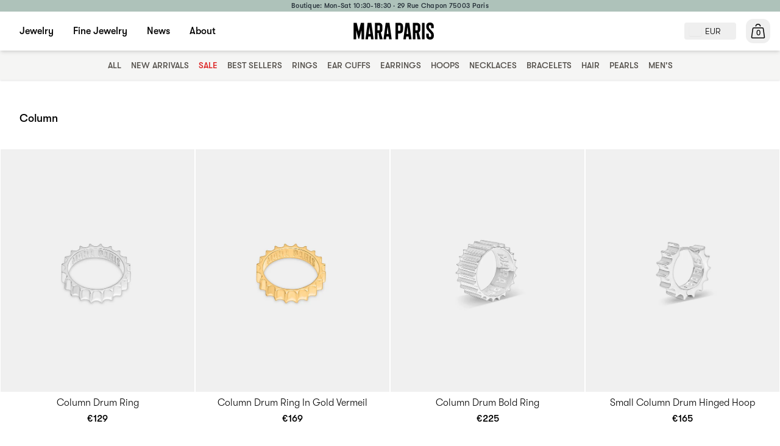

--- FILE ---
content_type: text/html; charset=utf-8
request_url: https://mara.paris/collections/column
body_size: 30635
content:
<!doctype html>
<html lang="en">
  <head>
    <meta charset="UTF-8">
    <meta name="viewport" content="width=device-width, initial-scale=1.0">
    <title>
      Column
 &ndash; Mara Paris</title>
    

<meta name="description" content="Tell your own style story through assertiveness and uniqueness with Mara Paris silver, gold and diamond jewelry. Each piece is ethically handmade in our atelier from high-quality materials in small quantities for a more">

<meta property="og:site_name" content="Mara Paris">
<meta property="og:url" content="https://mara.paris/collections/column">
<meta property="og:title" content="Column">
<meta property="og:type" content="website">
<meta property="og:description" content="Tell your own style story through assertiveness and uniqueness with Mara Paris silver, gold and diamond jewelry. Each piece is ethically handmade in our atelier from high-quality materials in small quantities for a more">

<meta property="og:image" content="http://mara.paris/cdn/shop/files/autumn-hero-01-r_d5bde838-9a02-40ea-b255-ac1bb188dc65.jpg?v=1731028137">
  <meta property="og:image:secure_url" content="https://mara.paris/cdn/shop/files/autumn-hero-01-r_d5bde838-9a02-40ea-b255-ac1bb188dc65.jpg?v=1731028137">
  <meta property="og:image:width" content="2000">
  <meta property="og:image:height" content="1600"><meta name="twitter:site" content="@maraparis__"><meta name="twitter:card" content="summary_large_image">
<meta name="twitter:title" content="Column">
<meta name="twitter:description" content="Tell your own style story through assertiveness and uniqueness with Mara Paris silver, gold and diamond jewelry. Each piece is ethically handmade in our atelier from high-quality materials in small quantities for a more">

    
    
    <script id="cookieyes" type="text/javascript" src="https://cdn-cookieyes.com/common/shopify.js"></script>
    <script id="cookieyes" type="text/javascript" src="https://cdn-cookieyes.com/client_data/2058f2459160a5ede03252a0/script.js"></script>
    
    

    <script src="//mara.paris/cdn/shop/t/4/assets/swiper-bundle.min.js?v=155620977096792918481749981874" defer="defer"></script>

    <script>window.performance && window.performance.mark && window.performance.mark('shopify.content_for_header.start');</script><meta name="google-site-verification" content="HNqv_8DWsNUxUWNILW3YIyZsbzZVmSWPiSsymhF4vOE">
<meta name="facebook-domain-verification" content="qjviz1ymgfqkc0ufdba5ubettaac8s">
<meta id="shopify-digital-wallet" name="shopify-digital-wallet" content="/86094250249/digital_wallets/dialog">
<meta name="shopify-checkout-api-token" content="b726839de070a1f425a9a235592ddd0f">
<meta id="in-context-paypal-metadata" data-shop-id="86094250249" data-venmo-supported="false" data-environment="production" data-locale="en_US" data-paypal-v4="true" data-currency="EUR">
<link rel="alternate" type="application/atom+xml" title="Feed" href="/collections/column.atom" />
<link rel="alternate" hreflang="x-default" href="https://mara.paris/collections/column">
<link rel="alternate" hreflang="en-AU" href="https://mara.paris/en-au/collections/column">
<link rel="alternate" hreflang="en-GB" href="https://mara.paris/en-gb/collections/column">
<link rel="alternate" hreflang="en-JP" href="https://mara.paris/en-jp/collections/column">
<link rel="alternate" hreflang="en-CH" href="https://mara.paris/en-ch/collections/column">
<link rel="alternate" hreflang="fr-CH" href="https://mara.paris/fr-ch/collections/column">
<link rel="alternate" hreflang="en-AT" href="https://mara.paris/en-eu/collections/column">
<link rel="alternate" hreflang="fr-AT" href="https://mara.paris/fr-eu/collections/column">
<link rel="alternate" hreflang="en-BE" href="https://mara.paris/en-eu/collections/column">
<link rel="alternate" hreflang="fr-BE" href="https://mara.paris/fr-eu/collections/column">
<link rel="alternate" hreflang="en-BG" href="https://mara.paris/en-eu/collections/column">
<link rel="alternate" hreflang="fr-BG" href="https://mara.paris/fr-eu/collections/column">
<link rel="alternate" hreflang="en-HR" href="https://mara.paris/en-eu/collections/column">
<link rel="alternate" hreflang="fr-HR" href="https://mara.paris/fr-eu/collections/column">
<link rel="alternate" hreflang="en-CY" href="https://mara.paris/en-eu/collections/column">
<link rel="alternate" hreflang="fr-CY" href="https://mara.paris/fr-eu/collections/column">
<link rel="alternate" hreflang="en-CZ" href="https://mara.paris/en-eu/collections/column">
<link rel="alternate" hreflang="fr-CZ" href="https://mara.paris/fr-eu/collections/column">
<link rel="alternate" hreflang="en-DE" href="https://mara.paris/en-eu/collections/column">
<link rel="alternate" hreflang="fr-DE" href="https://mara.paris/fr-eu/collections/column">
<link rel="alternate" hreflang="en-DK" href="https://mara.paris/en-eu/collections/column">
<link rel="alternate" hreflang="fr-DK" href="https://mara.paris/fr-eu/collections/column">
<link rel="alternate" hreflang="en-EE" href="https://mara.paris/en-eu/collections/column">
<link rel="alternate" hreflang="fr-EE" href="https://mara.paris/fr-eu/collections/column">
<link rel="alternate" hreflang="en-FI" href="https://mara.paris/en-eu/collections/column">
<link rel="alternate" hreflang="fr-FI" href="https://mara.paris/fr-eu/collections/column">
<link rel="alternate" hreflang="en-GR" href="https://mara.paris/en-eu/collections/column">
<link rel="alternate" hreflang="fr-GR" href="https://mara.paris/fr-eu/collections/column">
<link rel="alternate" hreflang="en-HU" href="https://mara.paris/en-eu/collections/column">
<link rel="alternate" hreflang="fr-HU" href="https://mara.paris/fr-eu/collections/column">
<link rel="alternate" hreflang="en-IE" href="https://mara.paris/en-eu/collections/column">
<link rel="alternate" hreflang="fr-IE" href="https://mara.paris/fr-eu/collections/column">
<link rel="alternate" hreflang="en-IT" href="https://mara.paris/en-eu/collections/column">
<link rel="alternate" hreflang="fr-IT" href="https://mara.paris/fr-eu/collections/column">
<link rel="alternate" hreflang="en-LV" href="https://mara.paris/en-eu/collections/column">
<link rel="alternate" hreflang="fr-LV" href="https://mara.paris/fr-eu/collections/column">
<link rel="alternate" hreflang="en-LT" href="https://mara.paris/en-eu/collections/column">
<link rel="alternate" hreflang="fr-LT" href="https://mara.paris/fr-eu/collections/column">
<link rel="alternate" hreflang="en-LU" href="https://mara.paris/en-eu/collections/column">
<link rel="alternate" hreflang="fr-LU" href="https://mara.paris/fr-eu/collections/column">
<link rel="alternate" hreflang="en-MT" href="https://mara.paris/en-eu/collections/column">
<link rel="alternate" hreflang="fr-MT" href="https://mara.paris/fr-eu/collections/column">
<link rel="alternate" hreflang="en-NL" href="https://mara.paris/en-eu/collections/column">
<link rel="alternate" hreflang="fr-NL" href="https://mara.paris/fr-eu/collections/column">
<link rel="alternate" hreflang="en-PL" href="https://mara.paris/en-eu/collections/column">
<link rel="alternate" hreflang="fr-PL" href="https://mara.paris/fr-eu/collections/column">
<link rel="alternate" hreflang="en-PT" href="https://mara.paris/en-eu/collections/column">
<link rel="alternate" hreflang="fr-PT" href="https://mara.paris/fr-eu/collections/column">
<link rel="alternate" hreflang="en-RO" href="https://mara.paris/en-eu/collections/column">
<link rel="alternate" hreflang="fr-RO" href="https://mara.paris/fr-eu/collections/column">
<link rel="alternate" hreflang="en-SK" href="https://mara.paris/en-eu/collections/column">
<link rel="alternate" hreflang="fr-SK" href="https://mara.paris/fr-eu/collections/column">
<link rel="alternate" hreflang="en-SI" href="https://mara.paris/en-eu/collections/column">
<link rel="alternate" hreflang="fr-SI" href="https://mara.paris/fr-eu/collections/column">
<link rel="alternate" hreflang="en-ES" href="https://mara.paris/en-eu/collections/column">
<link rel="alternate" hreflang="fr-ES" href="https://mara.paris/fr-eu/collections/column">
<link rel="alternate" hreflang="en-SE" href="https://mara.paris/en-eu/collections/column">
<link rel="alternate" hreflang="fr-SE" href="https://mara.paris/fr-eu/collections/column">
<link rel="alternate" hreflang="en-AX" href="https://mara.paris/en-eu/collections/column">
<link rel="alternate" hreflang="fr-AX" href="https://mara.paris/fr-eu/collections/column">
<link rel="alternate" hreflang="en-LI" href="https://mara.paris/en-eu/collections/column">
<link rel="alternate" hreflang="fr-LI" href="https://mara.paris/fr-eu/collections/column">
<link rel="alternate" hreflang="en-US" href="https://mara.paris/en-us/collections/column">
<link rel="alternate" hreflang="en-FR" href="https://mara.paris/collections/column">
<link rel="alternate" hreflang="fr-FR" href="https://mara.paris/fr/collections/column">
<link rel="alternate" type="application/json+oembed" href="https://mara.paris/collections/column.oembed">
<script async="async" src="/checkouts/internal/preloads.js?locale=en-FR"></script>
<link rel="preconnect" href="https://shop.app" crossorigin="anonymous">
<script async="async" src="https://shop.app/checkouts/internal/preloads.js?locale=en-FR&shop_id=86094250249" crossorigin="anonymous"></script>
<script id="apple-pay-shop-capabilities" type="application/json">{"shopId":86094250249,"countryCode":"FR","currencyCode":"EUR","merchantCapabilities":["supports3DS"],"merchantId":"gid:\/\/shopify\/Shop\/86094250249","merchantName":"Mara Paris","requiredBillingContactFields":["postalAddress","email","phone"],"requiredShippingContactFields":["postalAddress","email","phone"],"shippingType":"shipping","supportedNetworks":["visa","masterCard","amex","maestro"],"total":{"type":"pending","label":"Mara Paris","amount":"1.00"},"shopifyPaymentsEnabled":true,"supportsSubscriptions":true}</script>
<script id="shopify-features" type="application/json">{"accessToken":"b726839de070a1f425a9a235592ddd0f","betas":["rich-media-storefront-analytics"],"domain":"mara.paris","predictiveSearch":true,"shopId":86094250249,"locale":"en"}</script>
<script>var Shopify = Shopify || {};
Shopify.shop = "maraparis-shop.myshopify.com";
Shopify.locale = "en";
Shopify.currency = {"active":"EUR","rate":"1.0"};
Shopify.country = "FR";
Shopify.theme = {"name":"Natura Forma","id":177822138633,"schema_name":"Natura Forma","schema_version":"0.1.1","theme_store_id":null,"role":"main"};
Shopify.theme.handle = "null";
Shopify.theme.style = {"id":null,"handle":null};
Shopify.cdnHost = "mara.paris/cdn";
Shopify.routes = Shopify.routes || {};
Shopify.routes.root = "/";</script>
<script type="module">!function(o){(o.Shopify=o.Shopify||{}).modules=!0}(window);</script>
<script>!function(o){function n(){var o=[];function n(){o.push(Array.prototype.slice.apply(arguments))}return n.q=o,n}var t=o.Shopify=o.Shopify||{};t.loadFeatures=n(),t.autoloadFeatures=n()}(window);</script>
<script>
  window.ShopifyPay = window.ShopifyPay || {};
  window.ShopifyPay.apiHost = "shop.app\/pay";
  window.ShopifyPay.redirectState = null;
</script>
<script id="shop-js-analytics" type="application/json">{"pageType":"collection"}</script>
<script defer="defer" async type="module" src="//mara.paris/cdn/shopifycloud/shop-js/modules/v2/client.init-shop-cart-sync_COMZFrEa.en.esm.js"></script>
<script defer="defer" async type="module" src="//mara.paris/cdn/shopifycloud/shop-js/modules/v2/chunk.common_CdXrxk3f.esm.js"></script>
<script type="module">
  await import("//mara.paris/cdn/shopifycloud/shop-js/modules/v2/client.init-shop-cart-sync_COMZFrEa.en.esm.js");
await import("//mara.paris/cdn/shopifycloud/shop-js/modules/v2/chunk.common_CdXrxk3f.esm.js");

  window.Shopify.SignInWithShop?.initShopCartSync?.({"fedCMEnabled":true,"windoidEnabled":true});

</script>
<script>
  window.Shopify = window.Shopify || {};
  if (!window.Shopify.featureAssets) window.Shopify.featureAssets = {};
  window.Shopify.featureAssets['shop-js'] = {"shop-cart-sync":["modules/v2/client.shop-cart-sync_CRSPkpKa.en.esm.js","modules/v2/chunk.common_CdXrxk3f.esm.js"],"init-fed-cm":["modules/v2/client.init-fed-cm_DO1JVZ96.en.esm.js","modules/v2/chunk.common_CdXrxk3f.esm.js"],"init-windoid":["modules/v2/client.init-windoid_hXardXh0.en.esm.js","modules/v2/chunk.common_CdXrxk3f.esm.js"],"init-shop-email-lookup-coordinator":["modules/v2/client.init-shop-email-lookup-coordinator_jpxQlUsx.en.esm.js","modules/v2/chunk.common_CdXrxk3f.esm.js"],"shop-toast-manager":["modules/v2/client.shop-toast-manager_C-K0q6-t.en.esm.js","modules/v2/chunk.common_CdXrxk3f.esm.js"],"shop-button":["modules/v2/client.shop-button_B6dBoDg5.en.esm.js","modules/v2/chunk.common_CdXrxk3f.esm.js"],"shop-login-button":["modules/v2/client.shop-login-button_BHRMsoBb.en.esm.js","modules/v2/chunk.common_CdXrxk3f.esm.js","modules/v2/chunk.modal_C89cmTvN.esm.js"],"shop-cash-offers":["modules/v2/client.shop-cash-offers_p6Pw3nax.en.esm.js","modules/v2/chunk.common_CdXrxk3f.esm.js","modules/v2/chunk.modal_C89cmTvN.esm.js"],"avatar":["modules/v2/client.avatar_BTnouDA3.en.esm.js"],"init-shop-cart-sync":["modules/v2/client.init-shop-cart-sync_COMZFrEa.en.esm.js","modules/v2/chunk.common_CdXrxk3f.esm.js"],"init-shop-for-new-customer-accounts":["modules/v2/client.init-shop-for-new-customer-accounts_BNQiNx4m.en.esm.js","modules/v2/client.shop-login-button_BHRMsoBb.en.esm.js","modules/v2/chunk.common_CdXrxk3f.esm.js","modules/v2/chunk.modal_C89cmTvN.esm.js"],"pay-button":["modules/v2/client.pay-button_CRuQ9trT.en.esm.js","modules/v2/chunk.common_CdXrxk3f.esm.js"],"init-customer-accounts-sign-up":["modules/v2/client.init-customer-accounts-sign-up_Q1yheB3t.en.esm.js","modules/v2/client.shop-login-button_BHRMsoBb.en.esm.js","modules/v2/chunk.common_CdXrxk3f.esm.js","modules/v2/chunk.modal_C89cmTvN.esm.js"],"checkout-modal":["modules/v2/client.checkout-modal_DtXVhFgQ.en.esm.js","modules/v2/chunk.common_CdXrxk3f.esm.js","modules/v2/chunk.modal_C89cmTvN.esm.js"],"init-customer-accounts":["modules/v2/client.init-customer-accounts_B5rMd0lj.en.esm.js","modules/v2/client.shop-login-button_BHRMsoBb.en.esm.js","modules/v2/chunk.common_CdXrxk3f.esm.js","modules/v2/chunk.modal_C89cmTvN.esm.js"],"lead-capture":["modules/v2/client.lead-capture_CmGCXBh3.en.esm.js","modules/v2/chunk.common_CdXrxk3f.esm.js","modules/v2/chunk.modal_C89cmTvN.esm.js"],"shop-follow-button":["modules/v2/client.shop-follow-button_CV5C02lv.en.esm.js","modules/v2/chunk.common_CdXrxk3f.esm.js","modules/v2/chunk.modal_C89cmTvN.esm.js"],"shop-login":["modules/v2/client.shop-login_Bz_Zm_XZ.en.esm.js","modules/v2/chunk.common_CdXrxk3f.esm.js","modules/v2/chunk.modal_C89cmTvN.esm.js"],"payment-terms":["modules/v2/client.payment-terms_D7XnU2ez.en.esm.js","modules/v2/chunk.common_CdXrxk3f.esm.js","modules/v2/chunk.modal_C89cmTvN.esm.js"]};
</script>
<script>(function() {
  var isLoaded = false;
  function asyncLoad() {
    if (isLoaded) return;
    isLoaded = true;
    var urls = ["https:\/\/cdn.richpanel.com\/js\/richpanel_shopify_script.js?appClientId=maraparis9821\u0026tenantId=maraparis982\u0026shop=maraparis-shop.myshopify.com\u0026shop=maraparis-shop.myshopify.com","\/\/cdn.shopify.com\/proxy\/5e0b32958ffdaa1360da5f171029c916878530e9e72df599288f6427220050b5\/web.baback.co\/internal\/v2\/shopify-embed?shop=maraparis-shop.myshopify.com\u0026sp-cache-control=cHVibGljLCBtYXgtYWdlPTkwMA"];
    for (var i = 0; i < urls.length; i++) {
      var s = document.createElement('script');
      s.type = 'text/javascript';
      s.async = true;
      s.src = urls[i];
      var x = document.getElementsByTagName('script')[0];
      x.parentNode.insertBefore(s, x);
    }
  };
  if(window.attachEvent) {
    window.attachEvent('onload', asyncLoad);
  } else {
    window.addEventListener('load', asyncLoad, false);
  }
})();</script>
<script id="__st">var __st={"a":86094250249,"offset":3600,"reqid":"9ef6ab32-252e-4c12-a711-0a89702514ed-1763003460","pageurl":"mara.paris\/collections\/column","u":"4dc834fc1c9e","p":"collection","rtyp":"collection","rid":518261866761};</script>
<script>window.ShopifyPaypalV4VisibilityTracking = true;</script>
<script id="captcha-bootstrap">!function(){'use strict';const t='contact',e='account',n='new_comment',o=[[t,t],['blogs',n],['comments',n],[t,'customer']],c=[[e,'customer_login'],[e,'guest_login'],[e,'recover_customer_password'],[e,'create_customer']],r=t=>t.map((([t,e])=>`form[action*='/${t}']:not([data-nocaptcha='true']) input[name='form_type'][value='${e}']`)).join(','),a=t=>()=>t?[...document.querySelectorAll(t)].map((t=>t.form)):[];function s(){const t=[...o],e=r(t);return a(e)}const i='password',u='form_key',d=['recaptcha-v3-token','g-recaptcha-response','h-captcha-response',i],f=()=>{try{return window.sessionStorage}catch{return}},m='__shopify_v',_=t=>t.elements[u];function p(t,e,n=!1){try{const o=window.sessionStorage,c=JSON.parse(o.getItem(e)),{data:r}=function(t){const{data:e,action:n}=t;return t[m]||n?{data:e,action:n}:{data:t,action:n}}(c);for(const[e,n]of Object.entries(r))t.elements[e]&&(t.elements[e].value=n);n&&o.removeItem(e)}catch(o){console.error('form repopulation failed',{error:o})}}const l='form_type',E='cptcha';function T(t){t.dataset[E]=!0}const w=window,h=w.document,L='Shopify',v='ce_forms',y='captcha';let A=!1;((t,e)=>{const n=(g='f06e6c50-85a8-45c8-87d0-21a2b65856fe',I='https://cdn.shopify.com/shopifycloud/storefront-forms-hcaptcha/ce_storefront_forms_captcha_hcaptcha.v1.5.2.iife.js',D={infoText:'Protected by hCaptcha',privacyText:'Privacy',termsText:'Terms'},(t,e,n)=>{const o=w[L][v],c=o.bindForm;if(c)return c(t,g,e,D).then(n);var r;o.q.push([[t,g,e,D],n]),r=I,A||(h.body.append(Object.assign(h.createElement('script'),{id:'captcha-provider',async:!0,src:r})),A=!0)});var g,I,D;w[L]=w[L]||{},w[L][v]=w[L][v]||{},w[L][v].q=[],w[L][y]=w[L][y]||{},w[L][y].protect=function(t,e){n(t,void 0,e),T(t)},Object.freeze(w[L][y]),function(t,e,n,w,h,L){const[v,y,A,g]=function(t,e,n){const i=e?o:[],u=t?c:[],d=[...i,...u],f=r(d),m=r(i),_=r(d.filter((([t,e])=>n.includes(e))));return[a(f),a(m),a(_),s()]}(w,h,L),I=t=>{const e=t.target;return e instanceof HTMLFormElement?e:e&&e.form},D=t=>v().includes(t);t.addEventListener('submit',(t=>{const e=I(t);if(!e)return;const n=D(e)&&!e.dataset.hcaptchaBound&&!e.dataset.recaptchaBound,o=_(e),c=g().includes(e)&&(!o||!o.value);(n||c)&&t.preventDefault(),c&&!n&&(function(t){try{if(!f())return;!function(t){const e=f();if(!e)return;const n=_(t);if(!n)return;const o=n.value;o&&e.removeItem(o)}(t);const e=Array.from(Array(32),(()=>Math.random().toString(36)[2])).join('');!function(t,e){_(t)||t.append(Object.assign(document.createElement('input'),{type:'hidden',name:u})),t.elements[u].value=e}(t,e),function(t,e){const n=f();if(!n)return;const o=[...t.querySelectorAll(`input[type='${i}']`)].map((({name:t})=>t)),c=[...d,...o],r={};for(const[a,s]of new FormData(t).entries())c.includes(a)||(r[a]=s);n.setItem(e,JSON.stringify({[m]:1,action:t.action,data:r}))}(t,e)}catch(e){console.error('failed to persist form',e)}}(e),e.submit())}));const S=(t,e)=>{t&&!t.dataset[E]&&(n(t,e.some((e=>e===t))),T(t))};for(const o of['focusin','change'])t.addEventListener(o,(t=>{const e=I(t);D(e)&&S(e,y())}));const B=e.get('form_key'),M=e.get(l),P=B&&M;t.addEventListener('DOMContentLoaded',(()=>{const t=y();if(P)for(const e of t)e.elements[l].value===M&&p(e,B);[...new Set([...A(),...v().filter((t=>'true'===t.dataset.shopifyCaptcha))])].forEach((e=>S(e,t)))}))}(h,new URLSearchParams(w.location.search),n,t,e,['guest_login'])})(!0,!0)}();</script>
<script integrity="sha256-52AcMU7V7pcBOXWImdc/TAGTFKeNjmkeM1Pvks/DTgc=" data-source-attribution="shopify.loadfeatures" defer="defer" src="//mara.paris/cdn/shopifycloud/storefront/assets/storefront/load_feature-81c60534.js" crossorigin="anonymous"></script>
<script crossorigin="anonymous" defer="defer" src="//mara.paris/cdn/shopifycloud/storefront/assets/shopify_pay/storefront-65b4c6d7.js?v=20250812"></script>
<script data-source-attribution="shopify.dynamic_checkout.dynamic.init">var Shopify=Shopify||{};Shopify.PaymentButton=Shopify.PaymentButton||{isStorefrontPortableWallets:!0,init:function(){window.Shopify.PaymentButton.init=function(){};var t=document.createElement("script");t.src="https://mara.paris/cdn/shopifycloud/portable-wallets/latest/portable-wallets.en.js",t.type="module",document.head.appendChild(t)}};
</script>
<script data-source-attribution="shopify.dynamic_checkout.buyer_consent">
  function portableWalletsHideBuyerConsent(e){var t=document.getElementById("shopify-buyer-consent"),n=document.getElementById("shopify-subscription-policy-button");t&&n&&(t.classList.add("hidden"),t.setAttribute("aria-hidden","true"),n.removeEventListener("click",e))}function portableWalletsShowBuyerConsent(e){var t=document.getElementById("shopify-buyer-consent"),n=document.getElementById("shopify-subscription-policy-button");t&&n&&(t.classList.remove("hidden"),t.removeAttribute("aria-hidden"),n.addEventListener("click",e))}window.Shopify?.PaymentButton&&(window.Shopify.PaymentButton.hideBuyerConsent=portableWalletsHideBuyerConsent,window.Shopify.PaymentButton.showBuyerConsent=portableWalletsShowBuyerConsent);
</script>
<script data-source-attribution="shopify.dynamic_checkout.cart.bootstrap">document.addEventListener("DOMContentLoaded",(function(){function t(){return document.querySelector("shopify-accelerated-checkout-cart, shopify-accelerated-checkout")}if(t())Shopify.PaymentButton.init();else{new MutationObserver((function(e,n){t()&&(Shopify.PaymentButton.init(),n.disconnect())})).observe(document.body,{childList:!0,subtree:!0})}}));
</script>
<link id="shopify-accelerated-checkout-styles" rel="stylesheet" media="screen" href="https://mara.paris/cdn/shopifycloud/portable-wallets/latest/accelerated-checkout-backwards-compat.css" crossorigin="anonymous">
<style id="shopify-accelerated-checkout-cart">
        #shopify-buyer-consent {
  margin-top: 1em;
  display: inline-block;
  width: 100%;
}

#shopify-buyer-consent.hidden {
  display: none;
}

#shopify-subscription-policy-button {
  background: none;
  border: none;
  padding: 0;
  text-decoration: underline;
  font-size: inherit;
  cursor: pointer;
}

#shopify-subscription-policy-button::before {
  box-shadow: none;
}

      </style>

<script>window.performance && window.performance.mark && window.performance.mark('shopify.content_for_header.end');</script>
    <link href="//mara.paris/cdn/shop/t/4/assets/tailwind.css?v=99538337942587624731762563753" rel="stylesheet" type="text/css" media="all" />
    <link href="//mara.paris/cdn/shop/t/4/assets/swiper-bundle.min.css?v=180860052655026696261749981873" rel="stylesheet" type="text/css" media="all" />
    <link href="//mara.paris/cdn/shop/t/4/assets/application.css?v=18538157531052137601762563754" rel="stylesheet" type="text/css" media="all" />
    <link rel="stylesheet" href="//mara.paris/cdn/shop/t/4/assets/component-predictive-search.css?v=183690006960614321391742281042" media="print" onload="this.media='all'">

    
    
    

    

    

    

    

    
    <meta name="p:domain_verify" content="2cf1d8c87dd5f8a494e969e066613716">
    <meta name="google-site-verification" content="pTs0ykoQjG8Dg4ex49Wmia-XOGjkMJaS2c0Cf0AzkNg">
    <meta name="msvalidate.01" content="2F368E43D5D0D3F4B7547FBF6E1ADC59">
    <meta name="yandex-verification" content="2340672d834d33c7">

    
    <meta name="apple-mobile-web-app-capable" content="yes">
    <meta name="apple-touch-fullscreen" content="yes">
    <meta name="apple-mobile-web-app-status-bar-style" content="white">

    
    <link rel="apple-touch-icon" sizes="57x57" href="//mara.paris/cdn/shop/t/4/assets/apple-icon-57x57.png?v=4933529736299985191742281042">
    <link rel="apple-touch-icon" sizes="60x60" href="//mara.paris/cdn/shop/t/4/assets/apple-icon-60x60.png?v=5394759876044246861742281043">
    <link rel="apple-touch-icon" sizes="72x72" href="//mara.paris/cdn/shop/t/4/assets/apple-icon-72x72.png?v=170986967164956967191742281044">
    <link rel="apple-touch-icon" sizes="76x76" href="//mara.paris/cdn/shop/t/4/assets/apple-icon-76x76.png?v=76814323833935360721742281045">
    <link rel="apple-touch-icon" sizes="114x114" href="//mara.paris/cdn/shop/t/4/assets/apple-icon-114x114.png?v=107850415263215223431742281048">
    <link rel="apple-touch-icon" sizes="120x120" href="//mara.paris/cdn/shop/t/4/assets/apple-icon-120x120.png?v=74276413308990960401742281039">
    <link rel="apple-touch-icon" sizes="144x144" href="//mara.paris/cdn/shop/t/4/assets/apple-icon-144x144.png?v=126361219413705343391742281040">
    <link rel="apple-touch-icon" sizes="152x152" href="//mara.paris/cdn/shop/t/4/assets/apple-icon-152x152.png?v=17989589756830243661742281041">
    <link rel="apple-touch-icon" sizes="180x180" href="//mara.paris/cdn/shop/t/4/assets/apple-icon-180x180.png?v=19121071072176466701742281042">
    <link rel="icon" type="image/png" sizes="192x192"  href="//mara.paris/cdn/shop/t/4/assets/android-icon-192x192.png?v=13841092579199487221742281042">
    <link rel="icon" type="image/png" sizes="32x32" href="//mara.paris/cdn/shop/t/4/assets/favicon-32x32.png?v=64936133553201805271742281045">
    <link rel="icon" type="image/png" sizes="96x96" href="//mara.paris/cdn/shop/t/4/assets/favicon-96x96.png?v=124282389348903216311742281046">
    <meta name="msapplication-TileColor" content="#ffffff">
    <meta name="msapplication-TileImage" content="//mara.paris/cdn/shop/t/4/assets/ms-icon-144x144.png?v=126361219413705343391742281041">
    <meta name="theme-color" content="#ffffff">

    <meta name="facebook-domain-verification" content="qjviz1ymgfqkc0ufdba5ubettaac8s" />

    <script src="//mara.paris/cdn/shop/t/4/assets/constants.js?v=90157013241709275161742281044" defer="defer"></script>
    <script src="//mara.paris/cdn/shop/t/4/assets/pubsub.js?v=158357773527763999511742281040" defer="defer"></script>
    <script src="//mara.paris/cdn/shop/t/4/assets/global.js?v=12047848061031252451742281040" defer="defer"></script>
  <!-- BEGIN app block: shopify://apps/klaviyo-email-marketing-sms/blocks/klaviyo-onsite-embed/2632fe16-c075-4321-a88b-50b567f42507 -->












  <script async src="https://static.klaviyo.com/onsite/js/NEV7ZJ/klaviyo.js?company_id=NEV7ZJ"></script>
  <script>!function(){if(!window.klaviyo){window._klOnsite=window._klOnsite||[];try{window.klaviyo=new Proxy({},{get:function(n,i){return"push"===i?function(){var n;(n=window._klOnsite).push.apply(n,arguments)}:function(){for(var n=arguments.length,o=new Array(n),w=0;w<n;w++)o[w]=arguments[w];var t="function"==typeof o[o.length-1]?o.pop():void 0,e=new Promise((function(n){window._klOnsite.push([i].concat(o,[function(i){t&&t(i),n(i)}]))}));return e}}})}catch(n){window.klaviyo=window.klaviyo||[],window.klaviyo.push=function(){var n;(n=window._klOnsite).push.apply(n,arguments)}}}}();</script>

  




  <script>
    window.klaviyoReviewsProductDesignMode = false
  </script>







<!-- END app block --><link rel="canonical" href="https://mara.paris/collections/column">
<link href="https://monorail-edge.shopifysvc.com" rel="dns-prefetch">
<script>(function(){if ("sendBeacon" in navigator && "performance" in window) {try {var session_token_from_headers = performance.getEntriesByType('navigation')[0].serverTiming.find(x => x.name == '_s').description;} catch {var session_token_from_headers = undefined;}var session_cookie_matches = document.cookie.match(/_shopify_s=([^;]*)/);var session_token_from_cookie = session_cookie_matches && session_cookie_matches.length === 2 ? session_cookie_matches[1] : "";var session_token = session_token_from_headers || session_token_from_cookie || "";function handle_abandonment_event(e) {var entries = performance.getEntries().filter(function(entry) {return /monorail-edge.shopifysvc.com/.test(entry.name);});if (!window.abandonment_tracked && entries.length === 0) {window.abandonment_tracked = true;var currentMs = Date.now();var navigation_start = performance.timing.navigationStart;var payload = {shop_id: 86094250249,url: window.location.href,navigation_start,duration: currentMs - navigation_start,session_token,page_type: "collection"};window.navigator.sendBeacon("https://monorail-edge.shopifysvc.com/v1/produce", JSON.stringify({schema_id: "online_store_buyer_site_abandonment/1.1",payload: payload,metadata: {event_created_at_ms: currentMs,event_sent_at_ms: currentMs}}));}}window.addEventListener('pagehide', handle_abandonment_event);}}());</script>
<script id="web-pixels-manager-setup">(function e(e,d,r,n,o){if(void 0===o&&(o={}),!Boolean(null===(a=null===(i=window.Shopify)||void 0===i?void 0:i.analytics)||void 0===a?void 0:a.replayQueue)){var i,a;window.Shopify=window.Shopify||{};var t=window.Shopify;t.analytics=t.analytics||{};var s=t.analytics;s.replayQueue=[],s.publish=function(e,d,r){return s.replayQueue.push([e,d,r]),!0};try{self.performance.mark("wpm:start")}catch(e){}var l=function(){var e={modern:/Edge?\/(1{2}[4-9]|1[2-9]\d|[2-9]\d{2}|\d{4,})\.\d+(\.\d+|)|Firefox\/(1{2}[4-9]|1[2-9]\d|[2-9]\d{2}|\d{4,})\.\d+(\.\d+|)|Chrom(ium|e)\/(9{2}|\d{3,})\.\d+(\.\d+|)|(Maci|X1{2}).+ Version\/(15\.\d+|(1[6-9]|[2-9]\d|\d{3,})\.\d+)([,.]\d+|)( \(\w+\)|)( Mobile\/\w+|) Safari\/|Chrome.+OPR\/(9{2}|\d{3,})\.\d+\.\d+|(CPU[ +]OS|iPhone[ +]OS|CPU[ +]iPhone|CPU IPhone OS|CPU iPad OS)[ +]+(15[._]\d+|(1[6-9]|[2-9]\d|\d{3,})[._]\d+)([._]\d+|)|Android:?[ /-](13[3-9]|1[4-9]\d|[2-9]\d{2}|\d{4,})(\.\d+|)(\.\d+|)|Android.+Firefox\/(13[5-9]|1[4-9]\d|[2-9]\d{2}|\d{4,})\.\d+(\.\d+|)|Android.+Chrom(ium|e)\/(13[3-9]|1[4-9]\d|[2-9]\d{2}|\d{4,})\.\d+(\.\d+|)|SamsungBrowser\/([2-9]\d|\d{3,})\.\d+/,legacy:/Edge?\/(1[6-9]|[2-9]\d|\d{3,})\.\d+(\.\d+|)|Firefox\/(5[4-9]|[6-9]\d|\d{3,})\.\d+(\.\d+|)|Chrom(ium|e)\/(5[1-9]|[6-9]\d|\d{3,})\.\d+(\.\d+|)([\d.]+$|.*Safari\/(?![\d.]+ Edge\/[\d.]+$))|(Maci|X1{2}).+ Version\/(10\.\d+|(1[1-9]|[2-9]\d|\d{3,})\.\d+)([,.]\d+|)( \(\w+\)|)( Mobile\/\w+|) Safari\/|Chrome.+OPR\/(3[89]|[4-9]\d|\d{3,})\.\d+\.\d+|(CPU[ +]OS|iPhone[ +]OS|CPU[ +]iPhone|CPU IPhone OS|CPU iPad OS)[ +]+(10[._]\d+|(1[1-9]|[2-9]\d|\d{3,})[._]\d+)([._]\d+|)|Android:?[ /-](13[3-9]|1[4-9]\d|[2-9]\d{2}|\d{4,})(\.\d+|)(\.\d+|)|Mobile Safari.+OPR\/([89]\d|\d{3,})\.\d+\.\d+|Android.+Firefox\/(13[5-9]|1[4-9]\d|[2-9]\d{2}|\d{4,})\.\d+(\.\d+|)|Android.+Chrom(ium|e)\/(13[3-9]|1[4-9]\d|[2-9]\d{2}|\d{4,})\.\d+(\.\d+|)|Android.+(UC? ?Browser|UCWEB|U3)[ /]?(15\.([5-9]|\d{2,})|(1[6-9]|[2-9]\d|\d{3,})\.\d+)\.\d+|SamsungBrowser\/(5\.\d+|([6-9]|\d{2,})\.\d+)|Android.+MQ{2}Browser\/(14(\.(9|\d{2,})|)|(1[5-9]|[2-9]\d|\d{3,})(\.\d+|))(\.\d+|)|K[Aa][Ii]OS\/(3\.\d+|([4-9]|\d{2,})\.\d+)(\.\d+|)/},d=e.modern,r=e.legacy,n=navigator.userAgent;return n.match(d)?"modern":n.match(r)?"legacy":"unknown"}(),u="modern"===l?"modern":"legacy",c=(null!=n?n:{modern:"",legacy:""})[u],f=function(e){return[e.baseUrl,"/wpm","/b",e.hashVersion,"modern"===e.buildTarget?"m":"l",".js"].join("")}({baseUrl:d,hashVersion:r,buildTarget:u}),m=function(e){var d=e.version,r=e.bundleTarget,n=e.surface,o=e.pageUrl,i=e.monorailEndpoint;return{emit:function(e){var a=e.status,t=e.errorMsg,s=(new Date).getTime(),l=JSON.stringify({metadata:{event_sent_at_ms:s},events:[{schema_id:"web_pixels_manager_load/3.1",payload:{version:d,bundle_target:r,page_url:o,status:a,surface:n,error_msg:t},metadata:{event_created_at_ms:s}}]});if(!i)return console&&console.warn&&console.warn("[Web Pixels Manager] No Monorail endpoint provided, skipping logging."),!1;try{return self.navigator.sendBeacon.bind(self.navigator)(i,l)}catch(e){}var u=new XMLHttpRequest;try{return u.open("POST",i,!0),u.setRequestHeader("Content-Type","text/plain"),u.send(l),!0}catch(e){return console&&console.warn&&console.warn("[Web Pixels Manager] Got an unhandled error while logging to Monorail."),!1}}}}({version:r,bundleTarget:l,surface:e.surface,pageUrl:self.location.href,monorailEndpoint:e.monorailEndpoint});try{o.browserTarget=l,function(e){var d=e.src,r=e.async,n=void 0===r||r,o=e.onload,i=e.onerror,a=e.sri,t=e.scriptDataAttributes,s=void 0===t?{}:t,l=document.createElement("script"),u=document.querySelector("head"),c=document.querySelector("body");if(l.async=n,l.src=d,a&&(l.integrity=a,l.crossOrigin="anonymous"),s)for(var f in s)if(Object.prototype.hasOwnProperty.call(s,f))try{l.dataset[f]=s[f]}catch(e){}if(o&&l.addEventListener("load",o),i&&l.addEventListener("error",i),u)u.appendChild(l);else{if(!c)throw new Error("Did not find a head or body element to append the script");c.appendChild(l)}}({src:f,async:!0,onload:function(){if(!function(){var e,d;return Boolean(null===(d=null===(e=window.Shopify)||void 0===e?void 0:e.analytics)||void 0===d?void 0:d.initialized)}()){var d=window.webPixelsManager.init(e)||void 0;if(d){var r=window.Shopify.analytics;r.replayQueue.forEach((function(e){var r=e[0],n=e[1],o=e[2];d.publishCustomEvent(r,n,o)})),r.replayQueue=[],r.publish=d.publishCustomEvent,r.visitor=d.visitor,r.initialized=!0}}},onerror:function(){return m.emit({status:"failed",errorMsg:"".concat(f," has failed to load")})},sri:function(e){var d=/^sha384-[A-Za-z0-9+/=]+$/;return"string"==typeof e&&d.test(e)}(c)?c:"",scriptDataAttributes:o}),m.emit({status:"loading"})}catch(e){m.emit({status:"failed",errorMsg:(null==e?void 0:e.message)||"Unknown error"})}}})({shopId: 86094250249,storefrontBaseUrl: "https://mara.paris",extensionsBaseUrl: "https://extensions.shopifycdn.com/cdn/shopifycloud/web-pixels-manager",monorailEndpoint: "https://monorail-edge.shopifysvc.com/unstable/produce_batch",surface: "storefront-renderer",enabledBetaFlags: ["2dca8a86"],webPixelsConfigList: [{"id":"2924773641","configuration":"{\"accountID\":\"NEV7ZJ\",\"webPixelConfig\":\"eyJlbmFibGVBZGRlZFRvQ2FydEV2ZW50cyI6IHRydWV9\"}","eventPayloadVersion":"v1","runtimeContext":"STRICT","scriptVersion":"9a3e1117c25e3d7955a2b89bcfe1cdfd","type":"APP","apiClientId":123074,"privacyPurposes":["ANALYTICS","MARKETING"],"dataSharingAdjustments":{"protectedCustomerApprovalScopes":["read_customer_address","read_customer_email","read_customer_name","read_customer_personal_data","read_customer_phone"]}},{"id":"1947369737","configuration":"{\"config\":\"{\\\"google_tag_ids\\\":[\\\"G-KKFTBQV8XQ\\\",\\\"AW-882319835\\\",\\\"GT-T9KKFKS8\\\"],\\\"target_country\\\":\\\"FR\\\",\\\"gtag_events\\\":[{\\\"type\\\":\\\"begin_checkout\\\",\\\"action_label\\\":[\\\"G-KKFTBQV8XQ\\\",\\\"AW-882319835\\\/1L9cCKX4jq8aENvD3KQD\\\"]},{\\\"type\\\":\\\"search\\\",\\\"action_label\\\":[\\\"G-KKFTBQV8XQ\\\",\\\"AW-882319835\\\/08n-COX5jq8aENvD3KQD\\\"]},{\\\"type\\\":\\\"view_item\\\",\\\"action_label\\\":[\\\"G-KKFTBQV8XQ\\\",\\\"AW-882319835\\\/o3etCOL5jq8aENvD3KQD\\\",\\\"MC-Z0LBKSEJ3G\\\"]},{\\\"type\\\":\\\"purchase\\\",\\\"action_label\\\":[\\\"G-KKFTBQV8XQ\\\",\\\"AW-882319835\\\/3QCiCKL4jq8aENvD3KQD\\\",\\\"MC-Z0LBKSEJ3G\\\"]},{\\\"type\\\":\\\"page_view\\\",\\\"action_label\\\":[\\\"G-KKFTBQV8XQ\\\",\\\"AW-882319835\\\/eFbnCN_5jq8aENvD3KQD\\\",\\\"MC-Z0LBKSEJ3G\\\"]},{\\\"type\\\":\\\"add_payment_info\\\",\\\"action_label\\\":[\\\"G-KKFTBQV8XQ\\\",\\\"AW-882319835\\\/npA7COj5jq8aENvD3KQD\\\"]},{\\\"type\\\":\\\"add_to_cart\\\",\\\"action_label\\\":[\\\"G-KKFTBQV8XQ\\\",\\\"AW-882319835\\\/gCeqCNz5jq8aENvD3KQD\\\"]}],\\\"enable_monitoring_mode\\\":false}\"}","eventPayloadVersion":"v1","runtimeContext":"OPEN","scriptVersion":"b2a88bafab3e21179ed38636efcd8a93","type":"APP","apiClientId":1780363,"privacyPurposes":[],"dataSharingAdjustments":{"protectedCustomerApprovalScopes":["read_customer_address","read_customer_email","read_customer_name","read_customer_personal_data","read_customer_phone"]}},{"id":"1266614537","configuration":"{\"pixel_id\":\"814531252232643\",\"pixel_type\":\"facebook_pixel\"}","eventPayloadVersion":"v1","runtimeContext":"OPEN","scriptVersion":"ca16bc87fe92b6042fbaa3acc2fbdaa6","type":"APP","apiClientId":2329312,"privacyPurposes":["ANALYTICS","MARKETING","SALE_OF_DATA"],"dataSharingAdjustments":{"protectedCustomerApprovalScopes":["read_customer_address","read_customer_email","read_customer_name","read_customer_personal_data","read_customer_phone"]}},{"id":"1262289161","configuration":"{\"tagID\":\"2612968280913\"}","eventPayloadVersion":"v1","runtimeContext":"STRICT","scriptVersion":"18031546ee651571ed29edbe71a3550b","type":"APP","apiClientId":3009811,"privacyPurposes":["ANALYTICS","MARKETING","SALE_OF_DATA"],"dataSharingAdjustments":{"protectedCustomerApprovalScopes":["read_customer_address","read_customer_email","read_customer_name","read_customer_personal_data","read_customer_phone"]}},{"id":"shopify-app-pixel","configuration":"{}","eventPayloadVersion":"v1","runtimeContext":"STRICT","scriptVersion":"0450","apiClientId":"shopify-pixel","type":"APP","privacyPurposes":["ANALYTICS","MARKETING"]},{"id":"shopify-custom-pixel","eventPayloadVersion":"v1","runtimeContext":"LAX","scriptVersion":"0450","apiClientId":"shopify-pixel","type":"CUSTOM","privacyPurposes":["ANALYTICS","MARKETING"]}],isMerchantRequest: false,initData: {"shop":{"name":"Mara Paris","paymentSettings":{"currencyCode":"EUR"},"myshopifyDomain":"maraparis-shop.myshopify.com","countryCode":"FR","storefrontUrl":"https:\/\/mara.paris"},"customer":null,"cart":null,"checkout":null,"productVariants":[],"purchasingCompany":null},},"https://mara.paris/cdn","ae1676cfwd2530674p4253c800m34e853cb",{"modern":"","legacy":""},{"shopId":"86094250249","storefrontBaseUrl":"https:\/\/mara.paris","extensionBaseUrl":"https:\/\/extensions.shopifycdn.com\/cdn\/shopifycloud\/web-pixels-manager","surface":"storefront-renderer","enabledBetaFlags":"[\"2dca8a86\"]","isMerchantRequest":"false","hashVersion":"ae1676cfwd2530674p4253c800m34e853cb","publish":"custom","events":"[[\"page_viewed\",{}],[\"collection_viewed\",{\"collection\":{\"id\":\"518261866761\",\"title\":\"Column\",\"productVariants\":[{\"price\":{\"amount\":129.0,\"currencyCode\":\"EUR\"},\"product\":{\"title\":\"Column Drum Ring\",\"vendor\":\"Mara Paris\",\"id\":\"9339028766985\",\"untranslatedTitle\":\"Column Drum Ring\",\"url\":\"\/products\/column-drum-ring-silver\",\"type\":\"Ring\"},\"id\":\"48639025938697\",\"image\":{\"src\":\"\/\/mara.paris\/cdn\/shop\/files\/a0w22o55re64mbv3w25eawdm19qm_fb2a928c-560a-4f35-8feb-aedb0748dd93.jpg?v=1736367957\"},\"sku\":\"column-drum-ring-silver-50\",\"title\":\"50\",\"untranslatedTitle\":\"50\"},{\"price\":{\"amount\":169.0,\"currencyCode\":\"EUR\"},\"product\":{\"title\":\"Column Drum Ring In Gold Vermeil\",\"vendor\":\"Mara Paris\",\"id\":\"9339028603145\",\"untranslatedTitle\":\"Column Drum Ring In Gold Vermeil\",\"url\":\"\/products\/column-drum-ring-vermeil\",\"type\":\"Ring\"},\"id\":\"48639027216649\",\"image\":{\"src\":\"\/\/mara.paris\/cdn\/shop\/files\/3mjfioqcihy7dck3vltbixfp8m44_3ec9035f-6969-4843-b3bb-04ecf4b79728_1.jpg?v=1736427185\"},\"sku\":\"column-drum-ring-vermeil-50\",\"title\":\"50\",\"untranslatedTitle\":\"50\"},{\"price\":{\"amount\":225.0,\"currencyCode\":\"EUR\"},\"product\":{\"title\":\"Column Drum Bold Ring\",\"vendor\":\"Mara Paris\",\"id\":\"9339028537609\",\"untranslatedTitle\":\"Column Drum Bold Ring\",\"url\":\"\/products\/column-drum-bold-ring-silver\",\"type\":\"Ring\"},\"id\":\"48639026364681\",\"image\":{\"src\":\"\/\/mara.paris\/cdn\/shop\/files\/jv6b2557v3abohkovfup50yu89tb_f2d41953-a534-48ab-9971-1419fd7acbd1.jpg?v=1730322552\"},\"sku\":\"column-drum-bold-ring-silver-50\",\"title\":\"50\",\"untranslatedTitle\":\"50\"},{\"price\":{\"amount\":165.0,\"currencyCode\":\"EUR\"},\"product\":{\"title\":\"Small Column Drum Hinged Hoop\",\"vendor\":\"Mara Paris\",\"id\":\"9339028406537\",\"untranslatedTitle\":\"Small Column Drum Hinged Hoop\",\"url\":\"\/products\/12-column-hinged-small-hoops-silver\",\"type\":\"Earring\"},\"id\":\"48639025611017\",\"image\":{\"src\":\"\/\/mara.paris\/cdn\/shop\/files\/c3ht8v4kennt3iflbpx8qcn9anib_c8edab7e-21b0-4932-b660-d6bc5a0cda4f.jpg?v=1730322553\"},\"sku\":\"12-column-hinged-small-hoops-silver\",\"title\":\"Pair\",\"untranslatedTitle\":\"Pair\"},{\"price\":{\"amount\":178.0,\"currencyCode\":\"EUR\"},\"product\":{\"title\":\"Column Drum Ear Cuff\",\"vendor\":\"Mara Paris\",\"id\":\"9339028341001\",\"untranslatedTitle\":\"Column Drum Ear Cuff\",\"url\":\"\/products\/13-column-earcuff-silver\",\"type\":\"Ear Cuff\"},\"id\":\"48639025873161\",\"image\":{\"src\":\"\/\/mara.paris\/cdn\/shop\/files\/q5ee8c62othqpfxd4m44jyhub1n8_d8601a20-dc75-4752-8bf3-e7c1066f7e89.jpg?v=1730322553\"},\"sku\":\"13-column-earcuff-silver\",\"title\":\"Pair\",\"untranslatedTitle\":\"Pair\"},{\"price\":{\"amount\":315.0,\"currencyCode\":\"EUR\"},\"product\":{\"title\":\"Column Drum Bold Ring In Gold Vermeil\",\"vendor\":\"Mara Paris\",\"id\":\"9339028635913\",\"untranslatedTitle\":\"Column Drum Bold Ring In Gold Vermeil\",\"url\":\"\/products\/column-drum-bold-ring-vermeil\",\"type\":\"Ring\"},\"id\":\"48639026954505\",\"image\":{\"src\":\"\/\/mara.paris\/cdn\/shop\/files\/z3x2iejxc1pitcq6j58akl911thc_7333585a-81c7-4856-bd72-94592b922451.jpg?v=1730322553\"},\"sku\":\"column-drum-bold-ring-vermeil-50\",\"title\":\"50\",\"untranslatedTitle\":\"50\"},{\"price\":{\"amount\":205.0,\"currencyCode\":\"EUR\"},\"product\":{\"title\":\"Column Drum Necklace\",\"vendor\":\"Mara Paris\",\"id\":\"9339028799753\",\"untranslatedTitle\":\"Column Drum Necklace\",\"url\":\"\/products\/19-column-necklace-silver\",\"type\":\"Necklace\"},\"id\":\"48639025742089\",\"image\":{\"src\":\"\/\/mara.paris\/cdn\/shop\/files\/grqjtsxqxp0shv9yoatgyzzot54f_2adae630-83ac-4e3b-8ade-679fe4d2afdb.jpg?v=1730322552\"},\"sku\":\"19-column-necklace-silver\",\"title\":\"Default Title\",\"untranslatedTitle\":\"Default Title\"},{\"price\":{\"amount\":175.0,\"currencyCode\":\"EUR\"},\"product\":{\"title\":\"Small Column Drum Hinged Hoop With White Pearl\",\"vendor\":\"Mara Paris\",\"id\":\"9339029487881\",\"untranslatedTitle\":\"Small Column Drum Hinged Hoop With White Pearl\",\"url\":\"\/products\/12-column-hinged-small-hoops-white-pearl\",\"type\":\"Earring\"},\"id\":\"48639032525065\",\"image\":{\"src\":\"\/\/mara.paris\/cdn\/shop\/files\/x765gpdjl6upj1dsr63tf6ki89cc_7c19dac4-1dd9-42c9-85ae-7c4c03f6dc72.jpg?v=1730322553\"},\"sku\":\"12-column-hinged-small-hoops-white-pearl\",\"title\":\"Pair\",\"untranslatedTitle\":\"Pair\"},{\"price\":{\"amount\":278.0,\"currencyCode\":\"EUR\"},\"product\":{\"title\":\"Column Drum Ear Cuff In Gold Vermeil\",\"vendor\":\"Mara Paris\",\"id\":\"9339028373769\",\"untranslatedTitle\":\"Column Drum Ear Cuff In Gold Vermeil\",\"url\":\"\/products\/13-column-earcuff-vermeil\",\"type\":\"Ear Cuff\"},\"id\":\"48639025316105\",\"image\":{\"src\":\"\/\/mara.paris\/cdn\/shop\/files\/uq2ih64r0qqmp3ny7sxjsjuwj7ti_32bb4614-b651-44fc-b26f-bde009006306.jpg?v=1730322553\"},\"sku\":\"13-column-earcuff-vermeil\",\"title\":\"Pair\",\"untranslatedTitle\":\"Pair\"},{\"price\":{\"amount\":245.0,\"currencyCode\":\"EUR\"},\"product\":{\"title\":\"Large Column Drum Hinged Hoop\",\"vendor\":\"Mara Paris\",\"id\":\"9339028570377\",\"untranslatedTitle\":\"Large Column Drum Hinged Hoop\",\"url\":\"\/products\/17-column-hinged-hoops-silver\",\"type\":\"Earring\"},\"id\":\"48639025807625\",\"image\":{\"src\":\"\/\/mara.paris\/cdn\/shop\/files\/mxr2ebf9zda1vxukqf1m818tadm4_821d3456-bde7-40d1-b485-b8c638e0026b.jpg?v=1730322553\"},\"sku\":\"17-column-hinged-hoops-silver\",\"title\":\"Pair\",\"untranslatedTitle\":\"Pair\"},{\"price\":{\"amount\":275.0,\"currencyCode\":\"EUR\"},\"product\":{\"title\":\"Small Column Drum Hinged Hoop In Gold Vermeil\",\"vendor\":\"Mara Paris\",\"id\":\"9339028668681\",\"untranslatedTitle\":\"Small Column Drum Hinged Hoop In Gold Vermeil\",\"url\":\"\/products\/12-column-hinged-small-hoops-vermeil\",\"type\":\"Earring\"},\"id\":\"48639026168073\",\"image\":{\"src\":\"\/\/mara.paris\/cdn\/shop\/files\/6dwjp405n5g57rqogp1g16h154no_46f86ffc-d3b6-4f23-943f-5cb9e236b62e.jpg?v=1730322552\"},\"sku\":\"12-column-hinged-small-hoops-vermeil\",\"title\":\"Pair\",\"untranslatedTitle\":\"Pair\"},{\"price\":{\"amount\":345.0,\"currencyCode\":\"EUR\"},\"product\":{\"title\":\"Large Column Drum Hinged Hoop In Gold Vermeil\",\"vendor\":\"Mara Paris\",\"id\":\"9339028701449\",\"untranslatedTitle\":\"Large Column Drum Hinged Hoop In Gold Vermeil\",\"url\":\"\/products\/17-column-hinged-hoops-vermeil\",\"type\":\"Earring\"},\"id\":\"48639025250569\",\"image\":{\"src\":\"\/\/mara.paris\/cdn\/shop\/files\/n2xzxksgj15lt28rh0evaiekb408_4969d5f1-f29a-4342-a36c-09dd8b8cd9a3.jpg?v=1730322553\"},\"sku\":\"17-column-hinged-hoops-vermeil\",\"title\":\"Pair\",\"untranslatedTitle\":\"Pair\"},{\"price\":{\"amount\":355.0,\"currencyCode\":\"EUR\"},\"product\":{\"title\":\"Large Column Drum Hoop In Gold Vermeil\",\"vendor\":\"Mara Paris\",\"id\":\"9339028504841\",\"untranslatedTitle\":\"Large Column Drum Hoop In Gold Vermeil\",\"url\":\"\/products\/16-column-bold-hoops-vermeil\",\"type\":\"Earring\"},\"id\":\"48639026233609\",\"image\":{\"src\":\"\/\/mara.paris\/cdn\/shop\/files\/0qmv1hzczkt2vyhmmqtgwe9mngcv_270ff935-ede5-45da-9b16-79de3a20ec4a.jpg?v=1730322552\"},\"sku\":\"16-column-bold-hoops-vermeil\",\"title\":\"Pair\",\"untranslatedTitle\":\"Pair\"},{\"price\":{\"amount\":295.0,\"currencyCode\":\"EUR\"},\"product\":{\"title\":\"Large Column Drum Hoop\",\"vendor\":\"Mara Paris\",\"id\":\"9339028472073\",\"untranslatedTitle\":\"Large Column Drum Hoop\",\"url\":\"\/products\/16-column-bold-hoops-silver\",\"type\":\"Earring\"},\"id\":\"48639025185033\",\"image\":{\"src\":\"\/\/mara.paris\/cdn\/shop\/files\/xwjqhkq2dwwzcxb9d7rqmxd39eud_3cb59ac2-a84c-48d3-b203-bad1ed38ccab.jpg?v=1730322553\"},\"sku\":\"16-column-bold-hoops-silver\",\"title\":\"Pair\",\"untranslatedTitle\":\"Pair\"}]}}]]"});</script><script>
  window.ShopifyAnalytics = window.ShopifyAnalytics || {};
  window.ShopifyAnalytics.meta = window.ShopifyAnalytics.meta || {};
  window.ShopifyAnalytics.meta.currency = 'EUR';
  var meta = {"products":[{"id":9339028766985,"gid":"gid:\/\/shopify\/Product\/9339028766985","vendor":"Mara Paris","type":"Ring","variants":[{"id":48639025938697,"price":12900,"name":"Column Drum Ring - 50","public_title":"50","sku":"column-drum-ring-silver-50"},{"id":48639025971465,"price":12900,"name":"Column Drum Ring - 52","public_title":"52","sku":"column-drum-ring-silver-52"},{"id":48639026004233,"price":12900,"name":"Column Drum Ring - 54","public_title":"54","sku":"column-drum-ring-silver-54"},{"id":48639026037001,"price":12900,"name":"Column Drum Ring - 56","public_title":"56","sku":"column-drum-ring-silver-56"},{"id":48639026069769,"price":12900,"name":"Column Drum Ring - 58","public_title":"58","sku":"column-drum-ring-silver-58"},{"id":48639026102537,"price":12900,"name":"Column Drum Ring - 60","public_title":"60","sku":"column-drum-ring-silver-60"},{"id":48639026135305,"price":12900,"name":"Column Drum Ring - 62","public_title":"62","sku":"column-drum-ring-silver-62"}],"remote":false},{"id":9339028603145,"gid":"gid:\/\/shopify\/Product\/9339028603145","vendor":"Mara Paris","type":"Ring","variants":[{"id":48639027216649,"price":16900,"name":"Column Drum Ring In Gold Vermeil - 50","public_title":"50","sku":"column-drum-ring-vermeil-50"},{"id":48639027249417,"price":16900,"name":"Column Drum Ring In Gold Vermeil - 52","public_title":"52","sku":"column-drum-ring-vermeil-52"},{"id":48639027282185,"price":16900,"name":"Column Drum Ring In Gold Vermeil - 54","public_title":"54","sku":"column-drum-ring-vermeil-54"},{"id":48639027314953,"price":16900,"name":"Column Drum Ring In Gold Vermeil - 56","public_title":"56","sku":"column-drum-ring-vermeil-56"},{"id":48639027347721,"price":16900,"name":"Column Drum Ring In Gold Vermeil - 58","public_title":"58","sku":"column-drum-ring-vermeil-58"},{"id":48639027380489,"price":16900,"name":"Column Drum Ring In Gold Vermeil - 60","public_title":"60","sku":"column-drum-ring-vermeil-60"},{"id":48639027413257,"price":16900,"name":"Column Drum Ring In Gold Vermeil - 62","public_title":"62","sku":"column-drum-ring-vermeil-62"}],"remote":false},{"id":9339028537609,"gid":"gid:\/\/shopify\/Product\/9339028537609","vendor":"Mara Paris","type":"Ring","variants":[{"id":48639026364681,"price":22500,"name":"Column Drum Bold Ring - 50","public_title":"50","sku":"column-drum-bold-ring-silver-50"},{"id":48639026397449,"price":22500,"name":"Column Drum Bold Ring - 52","public_title":"52","sku":"column-drum-bold-ring-silver-52"},{"id":48639026430217,"price":22500,"name":"Column Drum Bold Ring - 54","public_title":"54","sku":"column-drum-bold-ring-silver-54"},{"id":48639026462985,"price":22500,"name":"Column Drum Bold Ring - 56","public_title":"56","sku":"column-drum-bold-ring-silver-56"},{"id":48639026495753,"price":22500,"name":"Column Drum Bold Ring - 58","public_title":"58","sku":"column-drum-bold-ring-silver-58"},{"id":48639026528521,"price":22500,"name":"Column Drum Bold Ring - 60","public_title":"60","sku":"column-drum-bold-ring-silver-60"},{"id":48639026561289,"price":22500,"name":"Column Drum Bold Ring - 62","public_title":"62","sku":"column-drum-bold-ring-silver-62"},{"id":48639026594057,"price":22500,"name":"Column Drum Bold Ring - 64","public_title":"64","sku":"column-drum-bold-ring-silver-64"}],"remote":false},{"id":9339028406537,"gid":"gid:\/\/shopify\/Product\/9339028406537","vendor":"Mara Paris","type":"Earring","variants":[{"id":48639025611017,"price":16500,"name":"Small Column Drum Hinged Hoop - Pair","public_title":"Pair","sku":"12-column-hinged-small-hoops-silver"},{"id":48639025643785,"price":8900,"name":"Small Column Drum Hinged Hoop - Single","public_title":"Single","sku":"12-column-hinged-small-hoops-silver-single"}],"remote":false},{"id":9339028341001,"gid":"gid:\/\/shopify\/Product\/9339028341001","vendor":"Mara Paris","type":"Ear Cuff","variants":[{"id":48639025873161,"price":17800,"name":"Column Drum Ear Cuff - Pair","public_title":"Pair","sku":"13-column-earcuff-silver"},{"id":48639025905929,"price":8900,"name":"Column Drum Ear Cuff - Single","public_title":"Single","sku":"13-column-earcuff-silver-single"}],"remote":false},{"id":9339028635913,"gid":"gid:\/\/shopify\/Product\/9339028635913","vendor":"Mara Paris","type":"Ring","variants":[{"id":48639026954505,"price":31500,"name":"Column Drum Bold Ring In Gold Vermeil - 50","public_title":"50","sku":"column-drum-bold-ring-vermeil-50"},{"id":48639026987273,"price":31500,"name":"Column Drum Bold Ring In Gold Vermeil - 52","public_title":"52","sku":"column-drum-bold-ring-vermeil-52"},{"id":48639027020041,"price":31500,"name":"Column Drum Bold Ring In Gold Vermeil - 54","public_title":"54","sku":"column-drum-bold-ring-vermeil-54"},{"id":48639027052809,"price":31500,"name":"Column Drum Bold Ring In Gold Vermeil - 56","public_title":"56","sku":"column-drum-bold-ring-vermeil-56"},{"id":48639027085577,"price":31500,"name":"Column Drum Bold Ring In Gold Vermeil - 58","public_title":"58","sku":"column-drum-bold-ring-vermeil-58"},{"id":48639027118345,"price":31500,"name":"Column Drum Bold Ring In Gold Vermeil - 60","public_title":"60","sku":"column-drum-bold-ring-vermeil-60"},{"id":48639027151113,"price":31500,"name":"Column Drum Bold Ring In Gold Vermeil - 62","public_title":"62","sku":"column-drum-bold-ring-vermeil-62"},{"id":48639027183881,"price":31500,"name":"Column Drum Bold Ring In Gold Vermeil - 64","public_title":"64","sku":"column-drum-bold-ring-vermeil-64"}],"remote":false},{"id":9339028799753,"gid":"gid:\/\/shopify\/Product\/9339028799753","vendor":"Mara Paris","type":"Necklace","variants":[{"id":48639025742089,"price":20500,"name":"Column Drum Necklace","public_title":null,"sku":"19-column-necklace-silver"}],"remote":false},{"id":9339029487881,"gid":"gid:\/\/shopify\/Product\/9339029487881","vendor":"Mara Paris","type":"Earring","variants":[{"id":48639032525065,"price":17500,"name":"Small Column Drum Hinged Hoop With White Pearl - Pair","public_title":"Pair","sku":"12-column-hinged-small-hoops-white-pearl"},{"id":48639032557833,"price":9900,"name":"Small Column Drum Hinged Hoop With White Pearl - Single","public_title":"Single","sku":"12-column-hinged-small-hoops-white-pearl-single"}],"remote":false},{"id":9339028373769,"gid":"gid:\/\/shopify\/Product\/9339028373769","vendor":"Mara Paris","type":"Ear Cuff","variants":[{"id":48639025316105,"price":27800,"name":"Column Drum Ear Cuff In Gold Vermeil - Pair","public_title":"Pair","sku":"13-column-earcuff-vermeil"},{"id":48639025348873,"price":13900,"name":"Column Drum Ear Cuff In Gold Vermeil - Single","public_title":"Single","sku":"13-column-earcuff-vermeil-single"}],"remote":false},{"id":9339028570377,"gid":"gid:\/\/shopify\/Product\/9339028570377","vendor":"Mara Paris","type":"Earring","variants":[{"id":48639025807625,"price":24500,"name":"Large Column Drum Hinged Hoop - Pair","public_title":"Pair","sku":"17-column-hinged-hoops-silver"},{"id":48639025840393,"price":17000,"name":"Large Column Drum Hinged Hoop - Single","public_title":"Single","sku":"17-column-hinged-hoops-silver-single"}],"remote":false},{"id":9339028668681,"gid":"gid:\/\/shopify\/Product\/9339028668681","vendor":"Mara Paris","type":"Earring","variants":[{"id":48639026168073,"price":27500,"name":"Small Column Drum Hinged Hoop In Gold Vermeil - Pair","public_title":"Pair","sku":"12-column-hinged-small-hoops-vermeil"},{"id":48639026200841,"price":16500,"name":"Small Column Drum Hinged Hoop In Gold Vermeil - Single","public_title":"Single","sku":"12-column-hinged-small-hoops-vermeil-single"}],"remote":false},{"id":9339028701449,"gid":"gid:\/\/shopify\/Product\/9339028701449","vendor":"Mara Paris","type":"Earring","variants":[{"id":48639025250569,"price":34500,"name":"Large Column Drum Hinged Hoop In Gold Vermeil - Pair","public_title":"Pair","sku":"17-column-hinged-hoops-vermeil"},{"id":48639025283337,"price":21500,"name":"Large Column Drum Hinged Hoop In Gold Vermeil - Single","public_title":"Single","sku":"17-column-hinged-hoops-vermeil-single"}],"remote":false},{"id":9339028504841,"gid":"gid:\/\/shopify\/Product\/9339028504841","vendor":"Mara Paris","type":"Earring","variants":[{"id":48639026233609,"price":35500,"name":"Large Column Drum Hoop In Gold Vermeil - Pair","public_title":"Pair","sku":"16-column-bold-hoops-vermeil"},{"id":48639026266377,"price":22500,"name":"Large Column Drum Hoop In Gold Vermeil - Single","public_title":"Single","sku":"16-column-bold-hoops-vermeil-single"}],"remote":false},{"id":9339028472073,"gid":"gid:\/\/shopify\/Product\/9339028472073","vendor":"Mara Paris","type":"Earring","variants":[{"id":48639025185033,"price":29500,"name":"Large Column Drum Hoop - Pair","public_title":"Pair","sku":"16-column-bold-hoops-silver"},{"id":48639025217801,"price":19000,"name":"Large Column Drum Hoop - Single","public_title":"Single","sku":"16-column-bold-hoops-silver-single"}],"remote":false}],"page":{"pageType":"collection","resourceType":"collection","resourceId":518261866761}};
  for (var attr in meta) {
    window.ShopifyAnalytics.meta[attr] = meta[attr];
  }
</script>
<script class="analytics">
  (function () {
    var customDocumentWrite = function(content) {
      var jquery = null;

      if (window.jQuery) {
        jquery = window.jQuery;
      } else if (window.Checkout && window.Checkout.$) {
        jquery = window.Checkout.$;
      }

      if (jquery) {
        jquery('body').append(content);
      }
    };

    var hasLoggedConversion = function(token) {
      if (token) {
        return document.cookie.indexOf('loggedConversion=' + token) !== -1;
      }
      return false;
    }

    var setCookieIfConversion = function(token) {
      if (token) {
        var twoMonthsFromNow = new Date(Date.now());
        twoMonthsFromNow.setMonth(twoMonthsFromNow.getMonth() + 2);

        document.cookie = 'loggedConversion=' + token + '; expires=' + twoMonthsFromNow;
      }
    }

    var trekkie = window.ShopifyAnalytics.lib = window.trekkie = window.trekkie || [];
    if (trekkie.integrations) {
      return;
    }
    trekkie.methods = [
      'identify',
      'page',
      'ready',
      'track',
      'trackForm',
      'trackLink'
    ];
    trekkie.factory = function(method) {
      return function() {
        var args = Array.prototype.slice.call(arguments);
        args.unshift(method);
        trekkie.push(args);
        return trekkie;
      };
    };
    for (var i = 0; i < trekkie.methods.length; i++) {
      var key = trekkie.methods[i];
      trekkie[key] = trekkie.factory(key);
    }
    trekkie.load = function(config) {
      trekkie.config = config || {};
      trekkie.config.initialDocumentCookie = document.cookie;
      var first = document.getElementsByTagName('script')[0];
      var script = document.createElement('script');
      script.type = 'text/javascript';
      script.onerror = function(e) {
        var scriptFallback = document.createElement('script');
        scriptFallback.type = 'text/javascript';
        scriptFallback.onerror = function(error) {
                var Monorail = {
      produce: function produce(monorailDomain, schemaId, payload) {
        var currentMs = new Date().getTime();
        var event = {
          schema_id: schemaId,
          payload: payload,
          metadata: {
            event_created_at_ms: currentMs,
            event_sent_at_ms: currentMs
          }
        };
        return Monorail.sendRequest("https://" + monorailDomain + "/v1/produce", JSON.stringify(event));
      },
      sendRequest: function sendRequest(endpointUrl, payload) {
        // Try the sendBeacon API
        if (window && window.navigator && typeof window.navigator.sendBeacon === 'function' && typeof window.Blob === 'function' && !Monorail.isIos12()) {
          var blobData = new window.Blob([payload], {
            type: 'text/plain'
          });

          if (window.navigator.sendBeacon(endpointUrl, blobData)) {
            return true;
          } // sendBeacon was not successful

        } // XHR beacon

        var xhr = new XMLHttpRequest();

        try {
          xhr.open('POST', endpointUrl);
          xhr.setRequestHeader('Content-Type', 'text/plain');
          xhr.send(payload);
        } catch (e) {
          console.log(e);
        }

        return false;
      },
      isIos12: function isIos12() {
        return window.navigator.userAgent.lastIndexOf('iPhone; CPU iPhone OS 12_') !== -1 || window.navigator.userAgent.lastIndexOf('iPad; CPU OS 12_') !== -1;
      }
    };
    Monorail.produce('monorail-edge.shopifysvc.com',
      'trekkie_storefront_load_errors/1.1',
      {shop_id: 86094250249,
      theme_id: 177822138633,
      app_name: "storefront",
      context_url: window.location.href,
      source_url: "//mara.paris/cdn/s/trekkie.storefront.308893168db1679b4a9f8a086857af995740364f.min.js"});

        };
        scriptFallback.async = true;
        scriptFallback.src = '//mara.paris/cdn/s/trekkie.storefront.308893168db1679b4a9f8a086857af995740364f.min.js';
        first.parentNode.insertBefore(scriptFallback, first);
      };
      script.async = true;
      script.src = '//mara.paris/cdn/s/trekkie.storefront.308893168db1679b4a9f8a086857af995740364f.min.js';
      first.parentNode.insertBefore(script, first);
    };
    trekkie.load(
      {"Trekkie":{"appName":"storefront","development":false,"defaultAttributes":{"shopId":86094250249,"isMerchantRequest":null,"themeId":177822138633,"themeCityHash":"18149930432971957553","contentLanguage":"en","currency":"EUR"},"isServerSideCookieWritingEnabled":true,"monorailRegion":"shop_domain","enabledBetaFlags":["f0df213a"]},"Session Attribution":{},"S2S":{"facebookCapiEnabled":true,"source":"trekkie-storefront-renderer","apiClientId":580111}}
    );

    var loaded = false;
    trekkie.ready(function() {
      if (loaded) return;
      loaded = true;

      window.ShopifyAnalytics.lib = window.trekkie;

      var originalDocumentWrite = document.write;
      document.write = customDocumentWrite;
      try { window.ShopifyAnalytics.merchantGoogleAnalytics.call(this); } catch(error) {};
      document.write = originalDocumentWrite;

      window.ShopifyAnalytics.lib.page(null,{"pageType":"collection","resourceType":"collection","resourceId":518261866761,"shopifyEmitted":true});

      var match = window.location.pathname.match(/checkouts\/(.+)\/(thank_you|post_purchase)/)
      var token = match? match[1]: undefined;
      if (!hasLoggedConversion(token)) {
        setCookieIfConversion(token);
        window.ShopifyAnalytics.lib.track("Viewed Product Category",{"currency":"EUR","category":"Collection: column","collectionName":"column","collectionId":518261866761,"nonInteraction":true},undefined,undefined,{"shopifyEmitted":true});
      }
    });


        var eventsListenerScript = document.createElement('script');
        eventsListenerScript.async = true;
        eventsListenerScript.src = "//mara.paris/cdn/shopifycloud/storefront/assets/shop_events_listener-3da45d37.js";
        document.getElementsByTagName('head')[0].appendChild(eventsListenerScript);

})();</script>
<script
  defer
  src="https://mara.paris/cdn/shopifycloud/perf-kit/shopify-perf-kit-2.1.2.min.js"
  data-application="storefront-renderer"
  data-shop-id="86094250249"
  data-render-region="gcp-us-east1"
  data-page-type="collection"
  data-theme-instance-id="177822138633"
  data-theme-name="Natura Forma"
  data-theme-version="0.1.1"
  data-monorail-region="shop_domain"
  data-resource-timing-sampling-rate="10"
  data-shs="true"
  data-shs-beacon="true"
  data-shs-export-with-fetch="true"
  data-shs-logs-sample-rate="1"
></script>
</head>
  <body><script src="//mara.paris/cdn/shop/t/4/assets/cart.js?v=11014811499159988141742281042" defer="defer"></script>
<script src="//mara.paris/cdn/shop/t/4/assets/cart-drawer.js?v=3217362040216821331742281041" defer="defer"></script>









<style>
  .drawer-cart-is-open {
    overflow: scroll !important;
  }
</style>
<cart-drawer>
  <div id="CartDrawer">
    <div id="cart-drawer-container" class="fixed z-50 top-0 left-0 w-screen h-full invisible pointer-events-none">
      <div id="cart-drawer-overlay" class="absolute top-0 left-0 right-0 bottom-0 w-screen h-screen opacity-0 bg-black cursor-pointer outline-none transition-opacity duration-300 ease-in-out delay-200">
      </div>
      <div id="cart-drawer-contents" class="drawer__inner absolute w-96 h-full -right-96 bg-white py-6 flex flex-col justify-between transition-all duration-300 ease-in-out">
        <div class="flex  px-6">
          <h5 class="flex-1 font-medium">
            Shopping Bag
          </h5>
          <button id="cart-close-button" class="w-6 h-6 hover:text-purple" onclick="this.closest('cart-drawer').close()"><svg xmlns="http://www.w3.org/2000/svg" viewBox="0 0 24 24" fill="none" stroke="currentColor" stroke-width="2" stroke-linecap="round" stroke-linejoin="round" class="feather feather-x">
  <line x1="18" y1="6" x2="6" y2="18"></line>
  <line x1="6" y1="6" x2="18" y2="18"></line>
</svg></button>
        </div>
        <div class="mt-4 overflow-y-scroll pb-20 px-6 flex-grow"><div class="drawer__inner-empty py-12 w-2/3">
              Your bag is empty
            </div></div>
        <p class="hidden" id="cart-live-region-text" aria-live="polite" role="status"></p>
        <p
          class="hidden"
          id="shopping-cart-line-item-status"
          aria-live="polite"
          aria-hidden="true"
          role="status"
        > Loading...
        </p>
        <div class="flex border-t border-gray-200 mx-4">
          <a href="/checkout" title="Checkout" class="w-full">
            <button class="rounded w-full bg-black text-center p-3 mt-4 mb-2 font-bold uppercase text-white cursor-pointer hover:bg-purple hover:border-purple">
              Checkout
            </button>
          </a>
        </div>
      </div>
    </div>
  </div>
</cart-drawer><!-- BEGIN sections: header-group -->
<div id="shopify-section-sections--24537799393545__header" class="shopify-section shopify-section-group-header-group"><link rel="stylesheet" href="//mara.paris/cdn/shop/t/4/assets/component-search.css?v=165164710990765432851742281044" media="print" onload="this.media='all'">

<script src="//mara.paris/cdn/shop/t/4/assets/headroom.js?v=74531450526850066881742281041" defer="defer"></script>
<script src="//mara.paris/cdn/shop/t/4/assets/menu.js?v=144712361836804143311742281046" defer="defer"></script>
<script src="//mara.paris/cdn/shop/t/4/assets/localization-form.js?v=1368177232528013991749993250" defer="defer"></script>
<script src="//mara.paris/cdn/shop/t/4/assets/search-form.js?v=4062404575775810401742281042" defer="defer"></script>
<script src="//mara.paris/cdn/shop/t/4/assets/predictive-search.js?v=143306992473992318421742281043" defer="defer"></script>

<script defer="defer">
  document.addEventListener("DOMContentLoaded", function() {
    const myElement = document.querySelector("header")
    const headroom  = new Headroom(myElement, {
      offset: 100,
      tolerance : 10
    })
    headroom.init()
  })
</script>














<div class=" absolute z-50 top-12 text-2xl font-medium">

</div>

<header class="z-40 fixed top-0 w-full has_banner pointer-events-none  has_shop_filters  ">
  
    <style>
  #announcement-bar {
    background: #facc15;
    color: #000;
    padding-top: .1rem;
    padding-bottom: .1rem;
    text-transform: none;
    font-size: .7em;
  }
  #announcement-bar.lemon {
    background: #facc15;
    color: #000;
  }
  #announcement-bar.salmon {
    background: #FFBC97;
    color: #000;
  }
  #announcement-bar.misty_rose {
    background: #f7dfd2;
    color: #881337;
  }
  #announcement-bar.cold_blue {
    background: #afcbd6;
    color: #443a38;
  }
  #announcement-bar.mint {
    background: #aec2ba;
    color: #242e37;
  }
  #announcement-bar.black {
    background: #000;
    color: #d8ddd7;
  }

</style>

<div id="announcement-bar" class="text-center text-2xs font-medium uppercase tracking-wide relative z-40 p-1 pointer-events-auto mint">
  
  
    
      Boutique: Mon-Sat 10:30-18:30 · 29 Rue Chapon 75003 Paris
    
  
</div>

  
  <div id="header__main" class="relative z-40 flex justify-between items-stretch px-4 bg-white shadow-md pointer-events-auto">
    <navigation-menu class="left pr-3 flex-0 sm:flex-1 flex items-stretch">
      
      <nav class="flex-grow flex items-stretch" role="navigation" aria-label="Main">
        <ul class="nav font-medium hidden sm:flex sm:flex-grow pr-6">
          
            <li class="level-1 flex items-stretch shrink-0">
              <a href="/collections/all" class="hoverButton text-sm md:text-base px-2 md:px-2 mdd:px-3 lg:px-4 flex items-center hover:text-purple hover:underline">
                Jewelry
              </a>
              <svg class="absolute top-0 left-0 w-full pointer-events-none">
                  <path class="pointer-events-auto" fill="#ffffff" fill-opacity="0"></path>
                </svg>
                <div class="bg-white hoverContent absolute left-0 top-3 flex w-full text-black mt-10 md:mt-13 px-4 py-8 border-b border-gray-200 invisible" data-menu-target="">
                  <div class="absolute top-0 left-0 px-6 w-full">
                    <div class="w-full border-t border-black opacity-10">
                    </div>
                  </div><ul class="pl-4 pr-8">
                      <li class="uppercase text-2xs leading-loose tracking-wider font-normal"> Types </li>
                        <li class="mb-0.5 flex items-center ">
                          <a href="/collections/rings" class="py-1 text-black hover:text-purple hover:underline ">
                            Rings
                          </a>
                        </li>
                        <li class="mb-0.5 flex items-center ">
                          <a href="/collections/earrings" class="py-1 text-black hover:text-purple hover:underline ">
                            Earrings
                          </a>
                        </li>
                        <li class="mb-0.5 flex items-center ">
                          <a href="/collections/hoop-earrings" class="py-1 text-black hover:text-purple hover:underline ">
                            Hoops
                          </a>
                        </li>
                        <li class="mb-0.5 flex items-center ">
                          <a href="/collections/ear-cuffs" class="py-1 text-black hover:text-purple hover:underline ">
                            Ear Cuffs
                          </a>
                        </li>
                        <li class="mb-0.5 flex items-center ">
                          <a href="/collections/necklaces" class="py-1 text-black hover:text-purple hover:underline ">
                            Necklaces
                          </a>
                        </li>
                        <li class="mb-0.5 flex items-center ">
                          <a href="/collections/bracelets" class="py-1 text-black hover:text-purple hover:underline ">
                            Bracelets
                          </a>
                        </li>
                        <li class="mb-0.5 flex items-center ">
                          <a href="/collections/hair-accessories" class="py-1 text-black hover:text-purple hover:underline ">
                            Hair Accesories
                          </a>
                        </li></ul><ul class="pl-4 pr-8">
                      <li class="uppercase text-2xs leading-loose tracking-wider font-normal"> Featured </li>
                        <li class="mb-0.5 flex items-center ">
                          <a href="/collections/best-sellers" class="py-1 text-black hover:text-purple hover:underline ">
                            Best Sellers
                          </a>
                        </li>
                        <li class="mb-0.5 flex items-center ">
                          <a href="/collections/new-arrivals" class="py-1 text-black hover:text-purple hover:underline ">
                            New Arrivals
                          </a>
                        </li>
                        <li class="mb-0.5 flex items-center ">
                          <a href="/collections/mens" class="py-1 text-black hover:text-purple hover:underline ">
                            Men's
                          </a>
                        </li>
                        <li class="mb-0.5 flex items-center ">
                          <a href="/collections/all" class="py-1 text-black hover:text-purple hover:underline ">
                            Shop All
                          </a>
                        </li>
                        <li class="mb-0.5 flex items-center ">
                          <a href="/products/gift-card" class="py-1 text-black hover:text-purple hover:underline ">
                            Gift Card
                          </a>
                        </li></ul><ul class="pl-4 pr-8">
                      <li class="uppercase text-2xs leading-loose tracking-wider font-normal"> Materials </li>
                        <li class="mb-0.5 flex items-center ">
                          <a href="/collections/silver-jewelry" class="py-1 text-black hover:text-purple hover:underline ">
                            Silver
                          </a>
                        </li>
                        <li class="mb-0.5 flex items-center ">
                          <a href="/collections/vermeil" class="py-1 text-black hover:text-purple hover:underline ">
                            Gold Vermeil
                          </a>
                        </li>
                        <li class="mb-0.5 flex items-center ">
                          <a href="/collections/pearls" class="py-1 text-black hover:text-purple hover:underline ">
                            Pearls
                          </a>
                        </li>
                        <li class="mb-0.5 flex items-center ">
                          <a href="/collections/gemstones" class="py-1 text-black hover:text-purple hover:underline ">
                            Gemstones
                          </a>
                        </li></ul><div class="ml-4 w-48">
                    



<a href="/products/flux-ring-silver" title="Flux Ring">
  <div class="relative"><div class="aspect-w-4 aspect-h-5 overflow-hidden bg-gray-50">
        <picture>
          <img src="//mara.paris/cdn/shop/files/Flux_Ring_Silver_2.jpg?v=1759091858&amp;width=1000" alt="Flux Ring" srcset="//mara.paris/cdn/shop/files/Flux_Ring_Silver_2.jpg?v=1759091858&amp;width=400 400w" width="1000" height="1250" loading="lazy" sizes="400px" class="w-full object-cover object-centerz-20 z-20">
        </picture>
    </div>
  </div>
  
    <div class="text-base text-center leading-tight px-1 pt-2 pb-1 text-sm leading-tight font-normal">
      Flux Ring
    </div>
  
  

</a>
                    
                  </div>
                </div></li>
          
            <li class="level-1 flex items-stretch shrink-0">
              <a href="/collections/fine-jewelry" class="hoverButton text-sm md:text-base px-2 md:px-2 mdd:px-3 lg:px-4 flex items-center hover:text-purple hover:underline">
                Fine Jewelry
              </a>
              <svg class="absolute top-0 left-0 w-full pointer-events-none">
                  <path class="pointer-events-auto" fill="#ffffff" fill-opacity="0"></path>
                </svg>
                <div class="bg-white hoverContent absolute left-0 top-3 flex w-full text-black mt-10 md:mt-13 px-4 py-8 border-b border-gray-200 invisible" data-menu-target="">
                  <div class="absolute top-0 left-0 px-6 w-full">
                    <div class="w-full border-t border-black opacity-10">
                    </div>
                  </div><ul class="pl-4 pr-8">
                      <li class="uppercase text-2xs leading-loose tracking-wider font-normal"> Types </li>
                        <li class="mb-0.5 flex items-center ">
                          <a href="/collections/gold-earrings" class="py-1 text-black hover:text-purple hover:underline ">
                            Earrings
                          </a>
                        </li>
                        <li class="mb-0.5 flex items-center ">
                          <a href="/collections/gold-rings" class="py-1 text-black hover:text-purple hover:underline ">
                            Rings
                          </a>
                        </li>
                        <li class="mb-0.5 flex items-center ">
                          <a href="/collections/gold-ear-cuffs" class="py-1 text-black hover:text-purple hover:underline ">
                            Ear Cuffs
                          </a>
                        </li>
                        <li class="mb-0.5 flex items-center ">
                          <a href="/collections/gold-necklaces" class="py-1 text-black hover:text-purple hover:underline ">
                            Necklaces
                          </a>
                        </li>
                        <li class="mb-0.5 flex items-center ">
                          <a href="/collections/gold-bracelets" class="py-1 text-black hover:text-purple hover:underline ">
                            Bracelets
                          </a>
                        </li></ul><ul class="pl-4 pr-8">
                      <li class="uppercase text-2xs leading-loose tracking-wider font-normal"> Featured </li>
                        <li class="mb-0.5 flex items-center ">
                          <a href="/collections/best-sellers-fine-jewelry" class="py-1 text-black hover:text-purple hover:underline ">
                            Best Sellers
                          </a>
                        </li>
                        <li class="mb-0.5 flex items-center ">
                          <a href="/collections/fine-jewelry" class="py-1 text-black hover:text-purple hover:underline ">
                            Shop All Fine Jewelry
                          </a>
                        </li>
                        <li class="mb-0.5 flex items-center ">
                          <a href="/products/gift-card" class="py-1 text-black hover:text-purple hover:underline ">
                            Gift Card
                          </a>
                        </li></ul><ul class="pl-4 pr-8">
                      <li class="uppercase text-2xs leading-loose tracking-wider font-normal"> Materials </li>
                        <li class="mb-0.5 flex items-center ">
                          <a href="/collections/gold-18k" class="py-1 text-black hover:text-purple hover:underline ">
                            18K Gold
                          </a>
                        </li>
                        <li class="mb-0.5 flex items-center ">
                          <a href="/collections/18k-white-gold" class="py-1 text-black hover:text-purple hover:underline ">
                            18K White Gold
                          </a>
                        </li>
                        <li class="mb-0.5 flex items-center ">
                          <a href="/collections/diamonds" class="py-1 text-black hover:text-purple hover:underline ">
                            Diamonds
                          </a>
                        </li></ul><div class="ml-4 w-48">
                    



<a href="/products/quiet-intensity-earrings-whitegold18k" title="Quiet Intensity Huggie Earrings in White Gold">
  <div class="relative"><div class="aspect-w-4 aspect-h-5 overflow-hidden bg-gray-50">
        <picture>
          <img src="//mara.paris/cdn/shop/files/Quiet_Intensity_White_Gold_Diamond_Earrings_01.jpg?v=1756970211&amp;width=1000" alt="Quiet Intensity Huggie Earrings in White Gold" srcset="//mara.paris/cdn/shop/files/Quiet_Intensity_White_Gold_Diamond_Earrings_01.jpg?v=1756970211&amp;width=400 400w" width="1000" height="1250" loading="lazy" sizes="400px" class="w-full object-cover object-centerz-20 z-20">
        </picture>
    </div>
  </div>
  
    <div class="text-base text-center leading-tight px-1 pt-2 pb-1 text-sm leading-tight font-normal">
      Quiet Intensity Huggie Earrings in White Gold
    </div>
  
  

</a>
                  </div>
                </div></li>
          
            <li class="level-1 flex items-stretch shrink-0">
              <a href="/blogs/in-the-press" class="hoverButton text-sm md:text-base px-2 md:px-2 mdd:px-3 lg:px-4 flex items-center hover:text-purple hover:underline">
                News
              </a>
              
                <svg class="absolute top-0 left-0 w-full pointer-events-none">
                  <path class="pointer-events-auto" fill="#ffffff" fill-opacity="0"></path>
                </svg>
                <div class="bg-white hoverContent absolute left-0 top-3 flex w-full text-black mt-10 md:mt-13 px-4 py-8 border-b border-gray-200 invisible" data-menu-target="">
                  <div class="absolute top-0 left-0 px-6 w-full">
                    <div class="w-full border-t border-black opacity-10">
                    </div>
                  </div>
                  <ul class="pl-4 pr-8 ">
                    
                      
                        <li class="mb-0.5 flex items-center">
                          <a href="/blogs/celebrities" class="text-black hover:text-purple hover:underline py-1">
                            Celebrities
                          </a>
                        </li>
                      
                    
                      
                        <li class="mb-0.5 flex items-center">
                          <a href="/blogs/in-the-press" class="text-black hover:text-purple hover:underline py-1">
                            In The Press
                          </a>
                        </li>
                      
                    
                      
                        <li class="mb-0.5 flex items-center">
                          <a href="/blogs/your-looks" class="text-black hover:text-purple hover:underline py-1">
                            Your Looks
                          </a>
                        </li>
                      
                    
                  </ul>
                  
                    
                      
                      
                      
                      <div class="ml-4 w-48">

<div class="relative overflow-hidden">
  <a href="/blogs/celebrities/christina-aguilera" title="Christina Aguilera">
    <div class="aspect-w-4 aspect-h-5 bg-gray-50">
      <img src="//mara.paris/cdn/shop/articles/Christina_Aguilera_s_fist_adorned_with_Mara_Paris_rings_making_a_bold_statement_1.jpg?v=1746891757&amp;width=1200" alt="Christina Aguilera" srcset="//mara.paris/cdn/shop/articles/Christina_Aguilera_s_fist_adorned_with_Mara_Paris_rings_making_a_bold_statement_1.jpg?v=1746891757&amp;width=400 400w" width="1200" height="1499" loading="lazy" sizes="400px" class="w-full object-cover object-center">
    </div>
    <div class="py-2 px-2 text-xs lg:text-sm font-normal tracking-tight text-left">Christina Aguilera</div>
  </a>
</div></div>
                      
                    
                      
                      
                      
                      <div class="ml-4 w-48">

<div class="relative overflow-hidden">
  <a href="/blogs/celebrities/cara-delevingne-1" title="Cara Delevingne">
    <div class="aspect-w-4 aspect-h-5 bg-gray-50">
      <img src="//mara.paris/cdn/shop/articles/Gorgeous_caradelevingne_in_Voyage_Hoop_Earrings.jpg?v=1746891520&amp;width=1200" alt="Cara Delevingne" srcset="//mara.paris/cdn/shop/articles/Gorgeous_caradelevingne_in_Voyage_Hoop_Earrings.jpg?v=1746891520&amp;width=400 400w" width="1200" height="1499" loading="lazy" sizes="400px" class="w-full object-cover object-center">
    </div>
    <div class="py-2 px-2 text-xs lg:text-sm font-normal tracking-tight text-left">Cara Delevingne</div>
  </a>
</div></div>
                      
                    
                      
                      
                        
                      
                      
                      
                      <div class="ml-4 w-48">

<div class="relative overflow-hidden">
  <a href="/blogs/celebrities/tracee-ellis-ross-tracee-ellis-ross-3rd-annual-fifteen-percent-pledge-gala" title="Tracee Ellis Ross / 3rd Annual Fifteen Percent Pledge Gala">
    <div class="aspect-w-4 aspect-h-5 bg-gray-50">
      <img src="//mara.paris/cdn/shop/articles/nutcvlr28x0cngx3fvavp2mzjkka2_bc3d1f2f-1741-4ff1-aeeb-93b6129b8d2f.jpg?v=1751286624&amp;width=1200" alt="Tracee Ellis Ross  is wearing Wave Earrings, Gold Plated Tracee Ellis Ross / 3rd Annual Fifteen Percent Pledge Gala" srcset="//mara.paris/cdn/shop/articles/nutcvlr28x0cngx3fvavp2mzjkka2_bc3d1f2f-1741-4ff1-aeeb-93b6129b8d2f.jpg?v=1751286624&amp;width=400 400w" width="1200" height="1500" loading="lazy" sizes="400px" class="w-full object-cover object-center">
    </div>
    <div class="py-2 px-2 text-xs lg:text-sm font-normal tracking-tight text-left">Tracee Ellis Ross / 3rd Annual Fifteen Percent Pledge Gala</div>
  </a>
</div></div>
                      
                    
                      
                      
                      
                        
                      
                      
                      
                        
                  
                </div></li>
          
            <li class="level-1 flex items-stretch shrink-0">
              <a href="/pages/about" class="hoverButton text-sm md:text-base px-2 md:px-2 mdd:px-3 lg:px-4 flex items-center hover:text-purple hover:underline">
                About
              </a>
              
                <svg class="absolute top-0 left-0 w-full pointer-events-none">
                  <path class="pointer-events-auto" fill="#ffffff" fill-opacity="0"></path>
                </svg>
                <div class="bg-white hoverContent absolute left-0 top-3 flex w-full text-black mt-10 md:mt-13 px-4 py-8 border-b border-gray-200 invisible" data-menu-target="">
                  <div class="absolute top-0 left-0 px-6 w-full">
                    <div class="w-full border-t border-black opacity-10">
                    </div>
                  </div>
                  <ul class="pl-4 pr-8 ">
                    
                      
                        <li class="mb-0.5 flex items-center">
                          <a href="/pages/about" class="text-black hover:text-purple hover:underline py-1">
                            About Mara Paris
                          </a>
                        </li>
                      
                    
                      
                        <li class="mb-0.5 flex items-center">
                          <a href="/blogs/guides/jewelry-care" class="text-black hover:text-purple hover:underline py-1">
                            Jewelry Care
                          </a>
                        </li>
                      
                    
                      
                        <li class="mb-0.5 flex items-center">
                          <a href="/blogs/guides/shipping-delivery" class="text-black hover:text-purple hover:underline py-1">
                            Shipping & Delivery
                          </a>
                        </li>
                      
                    
                      
                        <li class="mb-0.5 flex items-center">
                          <a href="/blogs/guides/returns-exchanges" class="text-black hover:text-purple hover:underline py-1">
                            Returns & Exchanges
                          </a>
                        </li>
                      
                    
                      
                        <li class="mb-0.5 flex items-center">
                          <a href="/blogs/guides/contact-us" class="text-black hover:text-purple hover:underline py-1">
                            Help
                          </a>
                        </li>
                      
                    
                      
                        <li class="pt-6">
                          <a href="https://www.instagram.com/mara.paris/" class="flex items-center text-black hover:text-purple hover:underline py-1" target="_blank" rel="noopener">
                            <span class="w-6 h-6 mr-1.5">
                              <svg aria-hidden="true" focusable="false" viewBox="0 0 20 20">
  <path fill="currentColor" fill-rule="evenodd" d="M13.23 3.492c-.84-.037-1.096-.046-3.23-.046-2.144 0-2.39.01-3.238.055-.776.027-1.195.164-1.487.273a2.43 2.43 0 0 0-.912.593 2.486 2.486 0 0 0-.602.922c-.11.282-.238.702-.274 1.486-.046.84-.046 1.095-.046 3.23 0 2.134.01 2.39.046 3.229.004.51.097 1.016.274 1.495.145.365.319.639.602.913.282.282.538.456.92.602.474.176.974.268 1.479.273.848.046 1.103.046 3.238.046 2.134 0 2.39-.01 3.23-.046.784-.036 1.203-.164 1.486-.273.374-.146.648-.329.921-.602.283-.283.447-.548.602-.922.177-.476.27-.979.274-1.486.037-.84.046-1.095.046-3.23 0-2.134-.01-2.39-.055-3.229-.027-.784-.164-1.204-.274-1.495a2.43 2.43 0 0 0-.593-.913 2.604 2.604 0 0 0-.92-.602c-.284-.11-.703-.237-1.488-.273ZM6.697 2.05c.857-.036 1.131-.045 3.302-.045 1.1-.014 2.202.001 3.302.045.664.014 1.321.14 1.943.374a3.968 3.968 0 0 1 1.414.922c.41.397.728.88.93 1.414.23.622.354 1.279.365 1.942C18 7.56 18 7.824 18 10.005c0 2.17-.01 2.444-.046 3.292-.036.858-.173 1.442-.374 1.943-.2.53-.474.976-.92 1.423a3.896 3.896 0 0 1-1.415.922c-.51.191-1.095.337-1.943.374-.857.036-1.122.045-3.302.045-2.171 0-2.445-.009-3.302-.055-.849-.027-1.432-.164-1.943-.364a4.152 4.152 0 0 1-1.414-.922 4.128 4.128 0 0 1-.93-1.423c-.183-.51-.329-1.085-.365-1.943C2.009 12.45 2 12.167 2 10.004c0-2.161 0-2.435.055-3.302.027-.848.164-1.432.365-1.942a4.44 4.44 0 0 1 .92-1.414 4.18 4.18 0 0 1 1.415-.93c.51-.183 1.094-.33 1.943-.366Zm.427 4.806a4.105 4.105 0 1 1 5.805 5.805 4.105 4.105 0 0 1-5.805-5.805Zm1.882 5.371a2.668 2.668 0 1 0 2.042-4.93 2.668 2.668 0 0 0-2.042 4.93Zm5.922-5.942a.958.958 0 1 1-1.355-1.355.958.958 0 0 1 1.355 1.355Z" clip-rule="evenodd"/>
</svg>

                            </span>
                            Instagram
                          </a>
                        </li>
                      
                    
                  </ul>
                  <div class="ml-4 w-48">
                      



<a href="/products/morning-dance-earrings-silver" title="Morning Dance Earrings">
  <div class="relative"><div class="aspect-w-4 aspect-h-5 overflow-hidden bg-gray-50">
        <picture>
          <img src="//mara.paris/cdn/shop/files/fi3ztm1uqz7zc5akqvkv5xfjyqvs_0796dcb8-f46c-4032-bafc-9545c9ead5b6.jpg?v=1748963389&amp;width=1000" alt="Morning Dance Earrings" srcset="//mara.paris/cdn/shop/files/fi3ztm1uqz7zc5akqvkv5xfjyqvs_0796dcb8-f46c-4032-bafc-9545c9ead5b6.jpg?v=1748963389&amp;width=400 400w" width="1000" height="1250" loading="lazy" sizes="400px" class="w-full object-cover object-centerz-20 z-20">
        </picture>
    </div>
  </div>
  
    <div class="text-base text-center leading-tight px-1 pt-2 pb-1 text-sm leading-tight font-normal">
      Morning Dance Earrings
    </div>
  
  

</a>
                      
                    </div>
                    <div class="ml-4 w-48">
                        



<a href="/products/night-dream-mini-hinged-hoops-silver" title="Night Dream Mini Hinged Hoops">
  <div class="relative"><div class="aspect-w-4 aspect-h-5 overflow-hidden bg-gray-50">
        <picture>
          <img src="//mara.paris/cdn/shop/files/mq4n34yxunwjn03gjl95dppd5dk5_b4b3e659-6668-4e7d-ba2c-d588de9b40e6.jpg?v=1730322553&amp;width=1000" alt="Night Dream Mini Hinged Hoops" srcset="//mara.paris/cdn/shop/files/mq4n34yxunwjn03gjl95dppd5dk5_b4b3e659-6668-4e7d-ba2c-d588de9b40e6.jpg?v=1730322553&amp;width=400 400w" width="1000" height="1250" loading="lazy" sizes="400px" class="w-full object-cover object-centerz-20 z-20">
        </picture>
    </div>
  </div>
  
    <div class="text-base text-center leading-tight px-1 pt-2 pb-1 text-sm leading-tight font-normal">
      Night Dream Mini Hinged Hoops
    </div>
  
  

</a>
                        
                      </div>
                    
                  
                </div></li>
          
        </ul>
        
        
        <button id="drawer-menu-button" class="relative block sm:hidden items-center" aria-label="Menu">
          <div class="w-6 h-6"><svg xmlns="http://www.w3.org/2000/svg" viewBox="0 0 24 24" fill="none" stroke="currentColor" stroke-width="2" stroke-linecap="round" stroke-linejoin="round">
  <line x1="3" y1="12" x2="21" y2="12"></line>
  <line x1="3" y1="6" x2="21" y2="6"></line>
  <line x1="3" y1="18" x2="21" y2="18"></line>
</svg></div>
        </button>
        <div id="drawer-container" class="fixed z-50 top-0 left-0 w-screen h-screen invisible pointer-events-none text-black">
          <div id="drawer-overlay" class="absolute top-0 left-0 right-0 bottom-0 w-screen h-screen opacity-0 bg-black cursor-pointer outline-none transition-all duration-300 ease-in-out delay-200">
          </div>
          <div id="drawer-contents" class="absolute w-76 h-screen -left-76 bg-white py-6 pl-6 flex flex-col justify-between transition-all duration-300 ease-in-out">
            <div class="flex">
              <button id="drawer-close-button" class="" aria-label="Close">
                <div class="w-6 h-6"><svg xmlns="http://www.w3.org/2000/svg" viewBox="0 0 24 24" fill="none" stroke="currentColor" stroke-width="2" stroke-linecap="round" stroke-linejoin="round" class="feather feather-x">
  <line x1="18" y1="6" x2="6" y2="18"></line>
  <line x1="6" y1="6" x2="18" y2="18"></line>
</svg></div>
              </button>
            </div>
            <div class="mt-4 overflow-y-scroll pb-40 pr-6 flex-grow font-medium text-black"><div class="font-medium">
                    <a href="/collections" class="py-2 block hover:text-purple hover:underline">
                      Jewelry
                    </a>
                  </div><div class="ml-4 font-normal">
                      <a href="/collections/earrings" class="py-1 block hover:underline  hover:text-purple ">
                        Earrings
                      </a>
                    </div><div class="ml-4 font-normal">
                      <a href="/collections/rings" class="py-1 block hover:underline  hover:text-purple ">
                        Rings
                      </a>
                    </div><div class="ml-4 font-normal">
                      <a href="/collections/ear-cuffs" class="py-1 block hover:underline  hover:text-purple ">
                        Ear Cuffs
                      </a>
                    </div><div class="ml-4 font-normal">
                      <a href="/collections/necklaces" class="py-1 block hover:underline  hover:text-purple ">
                        Necklaces
                      </a>
                    </div><div class="ml-4 font-normal">
                      <a href="/collections/bracelets" class="py-1 block hover:underline  hover:text-purple ">
                        Bracelets
                      </a>
                    </div><div class="ml-4 font-normal">
                      <a href="/collections/hair-accessories" class="py-1 block hover:underline  hover:text-purple ">
                        Hair Accessories
                      </a>
                    </div><div class="ml-4 font-normal">
                      <a href="/collections/sale" class="py-1 block hover:underline  text-red hover:text-red ">
                        Sale
                      </a>
                    </div>
<div class="font-medium">
                    <a href="/collections/fine-jewelry" class="py-2 block hover:text-purple hover:underline">
                      Fine Jewelry
                    </a>
                  </div><div class="ml-4 font-normal">
                      <a href="/collections/gold-earrings" class="py-1 block hover:underline  hover:text-purple ">
                        Earrings
                      </a>
                    </div><div class="ml-4 font-normal">
                      <a href="/collections/gold-rings" class="py-1 block hover:underline  hover:text-purple ">
                        Rings
                      </a>
                    </div><div class="ml-4 font-normal">
                      <a href="/collections/gold-ear-cuffs" class="py-1 block hover:underline  hover:text-purple ">
                        Ear Cuffs
                      </a>
                    </div><div class="ml-4 font-normal">
                      <a href="/collections/gold-necklaces" class="py-1 block hover:underline  hover:text-purple ">
                        Necklaces
                      </a>
                    </div><div class="ml-4 font-normal">
                      <a href="/collections/gold-bracelets" class="py-1 block hover:underline  hover:text-purple ">
                        Bracelets
                      </a>
                    </div>
<div class="font-medium">
                    <a href="/pages/about" class="py-2 block hover:text-purple hover:underline">
                      About Mara Paris
                    </a>
                  </div><div class="font-medium">
                    <a href="/pages/boutique-marais" class="py-2 block hover:text-purple hover:underline">
                      Paris Boutique
                    </a>
                  </div><div class="font-medium">
                    <a href="/blogs/celebrities" class="py-2 block hover:text-purple hover:underline">
                      Celebrities
                    </a>
                  </div><div class="font-medium">
                    <a href="/blogs/in-the-press" class="py-2 block hover:text-purple hover:underline">
                      In The Press
                    </a>
                  </div><div class="font-medium">
                    <a href="/blogs/guides/jewelry-care" class="py-2 block hover:text-purple hover:underline">
                      Jewelry Care
                    </a>
                  </div><div class="font-medium">
                    <a href="/blogs/guides/contact-us" class="py-2 block hover:text-purple hover:underline">
                      Help
                    </a>
                  </div><div class="font-medium pt-6">
                    <a href="https://www.instagram.com/mara.paris/" class="flex items-center py-2 hover:text-purple hover:underline">
                      <span class="w-6 h-6 mr-1.5">
                        <svg aria-hidden="true" focusable="false" viewBox="0 0 20 20">
  <path fill="currentColor" fill-rule="evenodd" d="M13.23 3.492c-.84-.037-1.096-.046-3.23-.046-2.144 0-2.39.01-3.238.055-.776.027-1.195.164-1.487.273a2.43 2.43 0 0 0-.912.593 2.486 2.486 0 0 0-.602.922c-.11.282-.238.702-.274 1.486-.046.84-.046 1.095-.046 3.23 0 2.134.01 2.39.046 3.229.004.51.097 1.016.274 1.495.145.365.319.639.602.913.282.282.538.456.92.602.474.176.974.268 1.479.273.848.046 1.103.046 3.238.046 2.134 0 2.39-.01 3.23-.046.784-.036 1.203-.164 1.486-.273.374-.146.648-.329.921-.602.283-.283.447-.548.602-.922.177-.476.27-.979.274-1.486.037-.84.046-1.095.046-3.23 0-2.134-.01-2.39-.055-3.229-.027-.784-.164-1.204-.274-1.495a2.43 2.43 0 0 0-.593-.913 2.604 2.604 0 0 0-.92-.602c-.284-.11-.703-.237-1.488-.273ZM6.697 2.05c.857-.036 1.131-.045 3.302-.045 1.1-.014 2.202.001 3.302.045.664.014 1.321.14 1.943.374a3.968 3.968 0 0 1 1.414.922c.41.397.728.88.93 1.414.23.622.354 1.279.365 1.942C18 7.56 18 7.824 18 10.005c0 2.17-.01 2.444-.046 3.292-.036.858-.173 1.442-.374 1.943-.2.53-.474.976-.92 1.423a3.896 3.896 0 0 1-1.415.922c-.51.191-1.095.337-1.943.374-.857.036-1.122.045-3.302.045-2.171 0-2.445-.009-3.302-.055-.849-.027-1.432-.164-1.943-.364a4.152 4.152 0 0 1-1.414-.922 4.128 4.128 0 0 1-.93-1.423c-.183-.51-.329-1.085-.365-1.943C2.009 12.45 2 12.167 2 10.004c0-2.161 0-2.435.055-3.302.027-.848.164-1.432.365-1.942a4.44 4.44 0 0 1 .92-1.414 4.18 4.18 0 0 1 1.415-.93c.51-.183 1.094-.33 1.943-.366Zm.427 4.806a4.105 4.105 0 1 1 5.805 5.805 4.105 4.105 0 0 1-5.805-5.805Zm1.882 5.371a2.668 2.668 0 1 0 2.042-4.93 2.668 2.668 0 0 0-2.042 4.93Zm5.922-5.942a.958.958 0 1 1-1.355-1.355.958.958 0 0 1 1.355 1.355Z" clip-rule="evenodd"/>
</svg>

                      </span>
                      Instagram
                    </a>
                  </div></div>
          </div>
        </div>
      </nav>
    </navigation-menu>
    <div class="middle h-full w-32 md:w-36 py-2.5 md:py-3.5">
      <a href="/" title="Mara Paris">
        <img src="//mara.paris/cdn/shop/t/4/assets/maraparis-horizontal-black.svg?v=159720011431613750561742281042" width="144" height="36" alt="Mara Paris">
      </a>
    </div>
    <div class="right flex-1 flex justify-end items-center">
      
      
        <localization-form class="mr-0 xs:mr-2">
          <form method="post" action="/localization" id="localization_form" accept-charset="UTF-8" class="shopify-localization-form" enctype="multipart/form-data"><input type="hidden" name="form_type" value="localization" /><input type="hidden" name="utf8" value="✓" /><input type="hidden" name="_method" value="put" /><input type="hidden" name="return_to" value="/collections/column" />
            <div class="relative">
              <button id="localization__button" type="button" class="flex items-center hover:text-purple py-1 px-2 rounded" aria-expanded="false" aria-controls="CountryList">
                <div class="w-5 h-4 flex rounded-sm shadow-sm overflow-hidden">
                  


    <svg xmlns="http://www.w3.org/2000/svg" id="flag-icons-fr" viewBox="0 0 640 480" x="0px" y="0px">
  <path fill="#fff" d="M0 0h640v480H0z"/>
  <path fill="#000091" d="M0 0h213.3v480H0z"/>
  <path fill="#e1000f" d="M426.7 0H640v480H426.7z"/>
</svg>

  







                </div>
                
                <div class="px-1.5 text-sm">
                  EUR
                </div>
                <div class="w-3 h-3 flex">
                  <svg aria-hidden="true" focusable="false" class="icon icon-caret" viewBox="0 0 10 6">
  <path fill-rule="evenodd" clip-rule="evenodd" d="M9.354.646a.5.5 0 00-.708 0L5 4.293 1.354.646a.5.5 0 00-.708.708l4 4a.5.5 0 00.708 0l4-4a.5.5 0 000-.708z" fill="currentColor">
</svg>

                </div>
              </button>
              <div id="localization__selector" class="popover-content absolute py-px bg-white text-black shadow-xl border border-1 border-gray-200 top-9 -left-36 ml-1 w-52 rounded" hidden>
                <ul>
                  
                  
                    <li tabindex="-1">
                      <button 
                        class="w-full flex items-center justify-end py-2 px-4 text-left hover:bg-gray-200" 
                         aria-current="true"  
                        data-value="fr"
                      >
                        <div class="text-sm text-right pr-2">
                          France
                        </div>
                        <div class="w-5 h-4 flex rounded-sm shadow-sm overflow-hidden">
                          


    <svg xmlns="http://www.w3.org/2000/svg" id="flag-icons-fr" viewBox="0 0 640 480" x="0px" y="0px">
  <path fill="#fff" d="M0 0h640v480H0z"/>
  <path fill="#000091" d="M0 0h213.3v480H0z"/>
  <path fill="#e1000f" d="M426.7 0H640v480H426.7z"/>
</svg>

  







                        </div>
                        <div class="px-1.5 text-sm w-8">
                          EUR
                        </div>
                      </button>
                    </li>
                  
                    <li tabindex="-1">
                      <button 
                        class="w-full flex items-center justify-end py-2 px-4 text-left hover:bg-gray-200" 
                         
                        data-value="de"
                      >
                        <div class="text-sm text-right pr-2">
                          Europe
                        </div>
                        <div class="w-5 h-4 flex rounded-sm shadow-sm overflow-hidden">
                          


    <svg xmlns="http://www.w3.org/2000/svg" xmlns:xlink="http://www.w3.org/1999/xlink" id="flag-icons-eu" viewBox="0 0 640 480">
  <defs>
    <g id="eu-d">
      <g id="eu-b">
        <path id="eu-a" d="m0-1-.3 1 .5.1z"/>
        <use xlink:href="#eu-a" transform="scale(-1 1)"/>
      </g>
      <g id="eu-c">
        <use xlink:href="#eu-b" transform="rotate(72)"/>
        <use xlink:href="#eu-b" transform="rotate(144)"/>
      </g>
      <use xlink:href="#eu-c" transform="scale(-1 1)"/>
    </g>
  </defs>
  <path fill="#039" d="M0 0h640v480H0z"/>
  <g fill="#fc0" transform="translate(320 242.3)scale(23.7037)">
    <use xlink:href="#eu-d" width="100%" height="100%" y="-6"/>
    <use xlink:href="#eu-d" width="100%" height="100%" y="6"/>
    <g id="eu-e">
      <use xlink:href="#eu-d" width="100%" height="100%" x="-6"/>
      <use xlink:href="#eu-d" width="100%" height="100%" transform="rotate(-144 -2.3 -2.1)"/>
      <use xlink:href="#eu-d" width="100%" height="100%" transform="rotate(144 -2.1 -2.3)"/>
      <use xlink:href="#eu-d" width="100%" height="100%" transform="rotate(72 -4.7 -2)"/>
      <use xlink:href="#eu-d" width="100%" height="100%" transform="rotate(72 -5 .5)"/>
    </g>
    <use xlink:href="#eu-e" width="100%" height="100%" transform="scale(-1 1)"/>
  </g>
</svg>

  







                        </div>
                        <div class="px-1.5 text-sm w-8">
                          EUR
                        </div>
                      </button>
                    </li>
                  
                    <li tabindex="-1">
                      <button 
                        class="w-full flex items-center justify-end py-2 px-4 text-left hover:bg-gray-200" 
                         
                        data-value="us"
                      >
                        <div class="text-sm text-right pr-2">
                          United States
                        </div>
                        <div class="w-5 h-4 flex rounded-sm shadow-sm overflow-hidden">
                          


    <svg xmlns="http://www.w3.org/2000/svg" id="flag-icons-us" viewBox="0 0 640 480">
  <path fill="#bd3d44" d="M0 0h640v480H0"/>
  <path stroke="#fff" stroke-width="37" d="M0 55.3h640M0 129h640M0 203h640M0 277h640M0 351h640M0 425h640"/>
  <path fill="#192f5d" d="M0 0h364.8v258.5H0"/>
  <marker id="us-a" markerHeight="30" markerWidth="30">
    <path fill="#fff" d="m14 0 9 27L0 10h28L5 27z"/>
  </marker>
  <path fill="none" marker-mid="url(#us-a)" d="m0 0 16 11h61 61 61 61 60L47 37h61 61 60 61L16 63h61 61 61 61 60L47 89h61 61 60 61L16 115h61 61 61 61 60L47 141h61 61 60 61L16 166h61 61 61 61 60L47 192h61 61 60 61L16 218h61 61 61 61 60z"/>
</svg>

  







                        </div>
                        <div class="px-1.5 text-sm w-8">
                          USD
                        </div>
                      </button>
                    </li>
                  
                    <li tabindex="-1">
                      <button 
                        class="w-full flex items-center justify-end py-2 px-4 text-left hover:bg-gray-200" 
                         
                        data-value="gb"
                      >
                        <div class="text-sm text-right pr-2">
                          United Kingdom
                        </div>
                        <div class="w-5 h-4 flex rounded-sm shadow-sm overflow-hidden">
                          


    <svg xmlns="http://www.w3.org/2000/svg" id="flag-icons-gb" viewBox="0 0 640 480">
  <path fill="#012169" d="M0 0h640v480H0z"/>
  <path fill="#FFF" d="m75 0 244 181L562 0h78v62L400 241l240 178v61h-80L320 301 81 480H0v-60l239-178L0 64V0z"/>
  <path fill="#C8102E" d="m424 281 216 159v40L369 281zm-184 20 6 35L54 480H0zM640 0v3L391 191l2-44L590 0zM0 0l239 176h-60L0 42z"/>
  <path fill="#FFF" d="M241 0v480h160V0zM0 160v160h640V160z"/>
  <path fill="#C8102E" d="M0 193v96h640v-96zM273 0v480h96V0z"/>
</svg>

  







                        </div>
                        <div class="px-1.5 text-sm w-8">
                          GBP
                        </div>
                      </button>
                    </li>
                  
                    <li tabindex="-1">
                      <button 
                        class="w-full flex items-center justify-end py-2 px-4 text-left hover:bg-gray-200" 
                         
                        data-value="ch"
                      >
                        <div class="text-sm text-right pr-2">
                          Switzerland
                        </div>
                        <div class="w-5 h-4 flex rounded-sm shadow-sm overflow-hidden">
                          


    <svg xmlns="http://www.w3.org/2000/svg" id="flag-icons-ch" viewBox="-65 0 642 512">
  <g fill-rule="evenodd" stroke-width="1pt">
    <path fill="red" d="M0 0h512v512H0z" />
    <g fill="#fff">
      <path d="M96 208h320v96H96z"/>
      <path d="M208 96h96v320h-96z"/>
    </g>
  </g>
</svg>

  







                        </div>
                        <div class="px-1.5 text-sm w-8">
                          CHF
                        </div>
                      </button>
                    </li>
                  
                    <li tabindex="-1">
                      <button 
                        class="w-full flex items-center justify-end py-2 px-4 text-left hover:bg-gray-200" 
                         
                        data-value="jp"
                      >
                        <div class="text-sm text-right pr-2">
                          Japan
                        </div>
                        <div class="w-5 h-4 flex rounded-sm shadow-sm overflow-hidden">
                          


    <svg xmlns="http://www.w3.org/2000/svg" id="flag-icons-jp" viewBox="0 0 640 480">
  <defs>
    <clipPath id="jp-a">
      <path fill-opacity=".7" d="M-88 32h640v480H-88z"/>
    </clipPath>
  </defs>
  <g fill-rule="evenodd" stroke-width="1pt" clip-path="url(#jp-a)" transform="translate(88 -32)">
    <path fill="#fff" d="M-128 32h720v480h-720z"/>
    <circle cx="523.1" cy="344.1" r="194.9" fill="#bc002d" transform="translate(-168.4 8.6)scale(.76554)"/>
  </g>
</svg>

  







                        </div>
                        <div class="px-1.5 text-sm w-8">
                          JPY
                        </div>
                      </button>
                    </li>
                  
                    <li tabindex="-1">
                      <button 
                        class="w-full flex items-center justify-end py-2 px-4 text-left hover:bg-gray-200" 
                         
                        data-value="au"
                      >
                        <div class="text-sm text-right pr-2">
                          Australia
                        </div>
                        <div class="w-5 h-4 flex rounded-sm shadow-sm overflow-hidden">
                          


    <svg xmlns="http://www.w3.org/2000/svg" id="flag-icons-au" viewBox="0 0 640 480">
  <path fill="#00008B" d="M0 0h640v480H0z"/>
  <path fill="#fff" d="m37.5 0 122 90.5L281 0h39v31l-120 89.5 120 89V240h-40l-120-89.5L40.5 240H0v-30l119.5-89L0 32V0z"/>
  <path fill="red" d="M212 140.5 320 220v20l-135.5-99.5zm-92 10 3 17.5-96 72H0zM320 0v1.5l-124.5 94 1-22L295 0zM0 0l119.5 88h-30L0 21z"/>
  <path fill="#fff" d="M120.5 0v240h80V0zM0 80v80h320V80z"/>
  <path fill="red" d="M0 96.5v48h320v-48zM136.5 0v240h48V0z"/>
  <path fill="#fff" d="m527 396.7-20.5 2.6 2.2 20.5-14.8-14.4-14.7 14.5 2-20.5-20.5-2.4 17.3-11.2-10.9-17.5 19.6 6.5 6.9-19.5 7.1 19.4 19.5-6.7-10.7 17.6zm-3.7-117.2 2.7-13-9.8-9 13.2-1.5 5.5-12.1 5.5 12.1 13.2 1.5-9.8 9 2.7 13-11.6-6.6zm-104.1-60-20.3 2.2 1.8 20.3-14.4-14.5-14.8 14.1 2.4-20.3-20.2-2.7 17.3-10.8-10.5-17.5 19.3 6.8L387 178l6.7 19.3 19.4-6.3-10.9 17.3 17.1 11.2ZM623 186.7l-20.9 2.7 2.3 20.9-15.1-14.7-15 14.8 2.1-21-20.9-2.4 17.7-11.5-11.1-17.9 20 6.7 7-19.8 7.2 19.8 19.9-6.9-11 18zm-96.1-83.5-20.7 2.3 1.9 20.8-14.7-14.8-15.1 14.4 2.4-20.7-20.7-2.8 17.7-11L467 73.5l19.7 6.9 7.3-19.5 6.8 19.7 19.8-6.5-11.1 17.6zM234 385.7l-45.8 5.4 4.6 45.9-32.8-32.4-33 32.2 4.9-45.9-45.8-5.8 38.9-24.8-24-39.4 43.6 15 15.8-43.4 15.5 43.5 43.7-14.7-24.3 39.2 38.8 25.1Z"/>
</svg>

  







                        </div>
                        <div class="px-1.5 text-sm w-8">
                          AUD
                        </div>
                      </button>
                    </li>
                  
                    <li tabindex="-1">
                      <button 
                        class="w-full flex items-center justify-end py-2 px-4 text-left hover:bg-gray-200" 
                         
                        data-value="ca"
                      >
                        <div class="text-sm text-right pr-2">
                          International
                        </div>
                        <div class="w-5 h-4 flex rounded-sm shadow-sm overflow-hidden">
                          


    <svg xmlns="http://www.w3.org/2000/svg" viewBox="-30 0 480 420" stroke="#000" fill="none">
  <path stroke-width="26" d="M209,15a195,195 0 1,0 2,0z"/>
  <path stroke-width="18" d="m210,15v390m195-195H15M59,90a260,260 0 0,0 302,0 m0,240 a260,260 0 0,0-302,0M195,20a250,250 0 0,0 0,382 m30,0 a250,250 0 0,0 0-382"/>
</svg>
  







                        </div>
                        <div class="px-1.5 text-sm w-8">
                          EUR
                        </div>
                      </button>
                    </li>
                  
                </ul>
              </div>      
              <input type="hidden" name="country_code" value="FR">
            </div>
          </form>
        </localization-form>
      
      <div class="2xs:pl-0 xs:pl-2 pr-0">
        <button id="cart-button" class="relative flex hover:text-purple p-2 rounded-xl"><svg xmlns="http://www.w3.org/2000/svg" version="1.1" xmlns:xlink="http://www.w3.org/1999/xlink" xmlns:svgjs="http://svgjs.com/svgjs" viewBox="0 0 24 24" width="24" height="24">
  <g transform="matrix(1,0,0,1,0,0)">
    <path d="M19.049,6.75H4.936A1.4,1.4,0,0,0,3.5,7.907l-2,13.915A1.357,1.357,0,0,0,2.937,23.25H21.048a1.356,1.356,0,0,0,1.436-1.428l-2-13.915A1.4,1.4,0,0,0,19.049,6.75Z" fill="none" stroke="currentColor" stroke-linecap="round" stroke-linejoin="round" stroke-width="1.5">
    </path>
    <path d="M15.662,3.807A3.765,3.765,0,0,0,11.976.75h0A3.763,3.763,0,0,0,8.3,3.788" fill="none" stroke="currentColor" stroke-linecap="round" stroke-linejoin="round" stroke-width="1.5">
    </path>
  </g>
</svg>
<div class="count absolute w-full text-xs font-medium text-center left-0 top-3.6">
    0
  </div>
</button>
      </div>
    </div>
  </div>
  
    <script src="//mara.paris/cdn/shop/t/4/assets/shop-nav.js?v=20292419808649876771742281042" defer="defer"></script>




<shop-nav class="flex justify-start items-center uppercase font-medium text-sm text-gray-600 bg-gray-100 px-2 pointer-events-auto sm:px-4 mdd:px-6 lg:px-8 py-1 overflow-x-scroll lg:flex-wrap lg:justify-center scrollbar-hide">
  

  
    
     <a href="/collections/all" class="px-2 py-2.5 flex-shrink-0 hover:underline hover:text-purple  ">All</a>
  
    
     <a href="/collections/new-arrivals" class="px-2 py-2.5 flex-shrink-0 hover:underline hover:text-purple  ">New Arrivals</a>
  
    
     <a href="/collections/sale" class="px-2 py-2.5 flex-shrink-0 hover:underline hover:text-purple   text-red ">Sale</a>
  
    
     <a href="/collections/best-sellers" class="px-2 py-2.5 flex-shrink-0 hover:underline hover:text-purple  ">Best Sellers</a>
  
    
     <a href="/collections/rings" class="px-2 py-2.5 flex-shrink-0 hover:underline hover:text-purple  ">Rings</a>
  
    
     <a href="/collections/ear-cuffs" class="px-2 py-2.5 flex-shrink-0 hover:underline hover:text-purple  ">Ear Cuffs</a>
  
    
     <a href="/collections/earrings" class="px-2 py-2.5 flex-shrink-0 hover:underline hover:text-purple  ">Earrings</a>
  
    
     <a href="/collections/hoop-earrings" class="px-2 py-2.5 flex-shrink-0 hover:underline hover:text-purple  ">Hoops</a>
  
    
     <a href="/collections/necklaces" class="px-2 py-2.5 flex-shrink-0 hover:underline hover:text-purple  ">Necklaces</a>
  
    
     <a href="/collections/bracelets" class="px-2 py-2.5 flex-shrink-0 hover:underline hover:text-purple  ">Bracelets</a>
  
    
     <a href="/collections/hair-accessories" class="px-2 py-2.5 flex-shrink-0 hover:underline hover:text-purple  ">Hair</a>
  
    
     <a href="/collections/pearls" class="px-2 py-2.5 flex-shrink-0 hover:underline hover:text-purple  ">Pearls</a>
  
    
     <a href="/collections/mens" class="px-2 py-2.5 flex-shrink-0 hover:underline hover:text-purple  ">Men&#39;s</a>
  
</shop-nav>




  

  

  
</header>

<div class="bg-white  mt-14 md:mt-16  relative  pt-4 ">
</div>

</div>
<!-- END sections: header-group -->
    
    <div id="shopify-section-template--24537799721225__top-spacer" class="shopify-section"><div class="h-0 md:mt-1 md:h-0">
</div>

</div><div id="shopify-section-template--24537799721225__collection-info" class="shopify-section">

<div class="py-2 mt-16 flex-auto">
  <div class="shop-titles text-left pt-7 pb-6 px-4 sm:px-6 md:px-8">
    <h1 class="font-medium text-lg mb-1">
      Column
    </h1>
    <h2 class="max-w-3xl prose-a:underline hover:prose-a:text-purple">
      
    </h2>
  </div>
</div>

</div><div id="shopify-section-template--24537799721225__product-grid" class="shopify-section">

<div class="grid grid-cols-2 lg:grid-cols-3 xl:grid-cols-4 3xl:grid-cols-5 pb-12">
  
    
<div class="border border-white pb-11 relative">
        



<a href="/products/column-drum-ring-silver" title="Column Drum Ring">
  <div class="relative"><div class="aspect-w-4 aspect-h-5 overflow-hidden bg-gray-50"><picture>
          <img src="//mara.paris/cdn/shop/files/nggu4g9eny9yogagedl0q7fxxtdt_ff374999-2bd1-4381-969e-210131a83cdc.jpg?v=1736367957&amp;width=1000" alt="Column Drum Ring" srcset="//mara.paris/cdn/shop/files/nggu4g9eny9yogagedl0q7fxxtdt_ff374999-2bd1-4381-969e-210131a83cdc.jpg?v=1736367957&amp;width=700 700w" width="1000" height="1250" loading="eager" sizes="(min-width: 2400px) 20vw, (min-width: 1280px) 25vw, (min-width: 1024px) 33.3vw, 50vw" class="w-full object-cover object-center z-10">
        </picture>
    </div>
  </div>
  
    <div class="text-base text-center leading-tight px-1 pt-2 pb-1 ">
      Column Drum Ring
    </div>
  
  
    <div class="text-center font-medium  ">
<style>
  .price__regular { display: block; }
  .price__sale { display: none; }
  .price--on-sale .price__regular { display: none; }
  .price--on-sale .price__sale { display: block; }
</style>

<div
  class="
    price price--large price--show-badge"
>
  <div class="price__container"><div class="price__regular"><span class="hidden inline">Regular price</span>
        <span class="price-item font-medium">
          €129
        </span></div>
    <div class="price__sale">
      <span class="hidden inline">Sale price</span>
      <span class="price-item text-red font-medium">
        €129
      </span>
        <span class="hidden inline">Regular price</span>
        <span>
          <s class="price-item line-through font-normal text-sm text-gray-500">
            
              
              
            
          </s>
        </span></div>
    
    <small class="unit-price caption hidden">
      <span class="hidden">Unit price</span>
      <span class="price-item price-item--last">
        <span></span>
        <span aria-hidden="true">/</span>
        <span class="hidden">&nbsp;per&nbsp;</span>
        <span>
        </span>
      </span>
    </small>
  </div>
  
</div>
</div>
  

</a>
      </div>
    
<div class="border border-white pb-11 relative">
        



<a href="/products/column-drum-ring-vermeil" title="Column Drum Ring In Gold Vermeil">
  <div class="relative"><div class="aspect-w-4 aspect-h-5 overflow-hidden bg-gray-50"><picture>
          <img src="//mara.paris/cdn/shop/files/wnc1kfy3eboer90o2f5k6t3c1ot4_37047678-e91c-4470-987b-aacd00dd2140.jpg?v=1736427185&amp;width=1000" alt="Column Drum Ring In Gold Vermeil" srcset="//mara.paris/cdn/shop/files/wnc1kfy3eboer90o2f5k6t3c1ot4_37047678-e91c-4470-987b-aacd00dd2140.jpg?v=1736427185&amp;width=700 700w" width="1000" height="1250" loading="eager" sizes="(min-width: 2400px) 20vw, (min-width: 1280px) 25vw, (min-width: 1024px) 33.3vw, 50vw" class="w-full object-cover object-center z-10">
        </picture>
    </div>
  </div>
  
    <div class="text-base text-center leading-tight px-1 pt-2 pb-1 ">
      Column Drum Ring In Gold Vermeil
    </div>
  
  
    <div class="text-center font-medium  ">
<style>
  .price__regular { display: block; }
  .price__sale { display: none; }
  .price--on-sale .price__regular { display: none; }
  .price--on-sale .price__sale { display: block; }
</style>

<div
  class="
    price price--large price--show-badge"
>
  <div class="price__container"><div class="price__regular"><span class="hidden inline">Regular price</span>
        <span class="price-item font-medium">
          €169
        </span></div>
    <div class="price__sale">
      <span class="hidden inline">Sale price</span>
      <span class="price-item text-red font-medium">
        €169
      </span>
        <span class="hidden inline">Regular price</span>
        <span>
          <s class="price-item line-through font-normal text-sm text-gray-500">
            
              
              
            
          </s>
        </span></div>
    
    <small class="unit-price caption hidden">
      <span class="hidden">Unit price</span>
      <span class="price-item price-item--last">
        <span></span>
        <span aria-hidden="true">/</span>
        <span class="hidden">&nbsp;per&nbsp;</span>
        <span>
        </span>
      </span>
    </small>
  </div>
  
</div>
</div>
  

</a>
      </div>
    
<div class="border border-white pb-11 relative">
        



<a href="/products/column-drum-bold-ring-silver" title="Column Drum Bold Ring">
  <div class="relative"><div class="aspect-w-4 aspect-h-5 overflow-hidden bg-gray-50"><picture>
          <img src="//mara.paris/cdn/shop/files/yad98ua3w40wpqqcczg97zudjken_d3c11152-8f8e-4d9d-ba81-46112b4d856b.jpg?v=1730322552&amp;width=1000" alt="Column Drum Bold Ring" srcset="//mara.paris/cdn/shop/files/yad98ua3w40wpqqcczg97zudjken_d3c11152-8f8e-4d9d-ba81-46112b4d856b.jpg?v=1730322552&amp;width=700 700w" width="1000" height="1250" loading="eager" sizes="(min-width: 2400px) 20vw, (min-width: 1280px) 25vw, (min-width: 1024px) 33.3vw, 50vw" class="w-full object-cover object-center z-10">
        </picture>
    </div>
  </div>
  
    <div class="text-base text-center leading-tight px-1 pt-2 pb-1 ">
      Column Drum Bold Ring
    </div>
  
  
    <div class="text-center font-medium  ">
<style>
  .price__regular { display: block; }
  .price__sale { display: none; }
  .price--on-sale .price__regular { display: none; }
  .price--on-sale .price__sale { display: block; }
</style>

<div
  class="
    price price--large price--show-badge"
>
  <div class="price__container"><div class="price__regular"><span class="hidden inline">Regular price</span>
        <span class="price-item font-medium">
          €225
        </span></div>
    <div class="price__sale">
      <span class="hidden inline">Sale price</span>
      <span class="price-item text-red font-medium">
        €225
      </span>
        <span class="hidden inline">Regular price</span>
        <span>
          <s class="price-item line-through font-normal text-sm text-gray-500">
            
              
              
            
          </s>
        </span></div>
    
    <small class="unit-price caption hidden">
      <span class="hidden">Unit price</span>
      <span class="price-item price-item--last">
        <span></span>
        <span aria-hidden="true">/</span>
        <span class="hidden">&nbsp;per&nbsp;</span>
        <span>
        </span>
      </span>
    </small>
  </div>
  
</div>
</div>
  

</a>
      </div>
    
<div class="border border-white pb-11 relative">
        



<a href="/products/12-column-hinged-small-hoops-silver" title="Small Column Drum Hinged Hoop">
  <div class="relative"><div class="aspect-w-4 aspect-h-5 overflow-hidden bg-gray-50"><picture>
          <img src="//mara.paris/cdn/shop/files/9ywkz9w7k7jg8tud496m3m6gy8ye_c154aafb-31d1-4231-8338-aff810d42f0a.jpg?v=1730322552&amp;width=1000" alt="Small Column Drum Hinged Hoop" srcset="//mara.paris/cdn/shop/files/9ywkz9w7k7jg8tud496m3m6gy8ye_c154aafb-31d1-4231-8338-aff810d42f0a.jpg?v=1730322552&amp;width=700 700w" width="1000" height="1250" loading="eager" sizes="(min-width: 2400px) 20vw, (min-width: 1280px) 25vw, (min-width: 1024px) 33.3vw, 50vw" class="w-full object-cover object-center z-10">
        </picture>
    </div>
  </div>
  
    <div class="text-base text-center leading-tight px-1 pt-2 pb-1 ">
      Small Column Drum Hinged Hoop
    </div>
  
  
    <div class="text-center font-medium  ">
<style>
  .price__regular { display: block; }
  .price__sale { display: none; }
  .price--on-sale .price__regular { display: none; }
  .price--on-sale .price__sale { display: block; }
</style>

<div
  class="
    price price--large price--show-badge"
>
  <div class="price__container"><div class="price__regular"><span class="hidden inline">Regular price</span>
        <span class="price-item font-medium">
          €165
        </span></div>
    <div class="price__sale">
      <span class="hidden inline">Sale price</span>
      <span class="price-item text-red font-medium">
        €165
      </span>
        <span class="hidden inline">Regular price</span>
        <span>
          <s class="price-item line-through font-normal text-sm text-gray-500">
            
              
              
            
          </s>
        </span></div>
    
    <small class="unit-price caption hidden">
      <span class="hidden">Unit price</span>
      <span class="price-item price-item--last">
        <span></span>
        <span aria-hidden="true">/</span>
        <span class="hidden">&nbsp;per&nbsp;</span>
        <span>
        </span>
      </span>
    </small>
  </div>
  
</div>
</div>
  

</a>
      </div>
    
<div class="border border-white pb-11 relative">
        



<a href="/products/13-column-earcuff-silver" title="Column Drum Ear Cuff">
  <div class="relative"><div class="aspect-w-4 aspect-h-5 overflow-hidden bg-gray-50"><picture>
          <img src="//mara.paris/cdn/shop/files/txyf1sqn68tcsnvb97sy2y6eji5x_b0101ada-864e-4d08-90c5-5a543425db9b.jpg?v=1730322553&amp;width=1000" alt="Column Drum Ear Cuff" srcset="//mara.paris/cdn/shop/files/txyf1sqn68tcsnvb97sy2y6eji5x_b0101ada-864e-4d08-90c5-5a543425db9b.jpg?v=1730322553&amp;width=700 700w" width="1000" height="1250" loading="eager" sizes="(min-width: 2400px) 20vw, (min-width: 1280px) 25vw, (min-width: 1024px) 33.3vw, 50vw" class="w-full object-cover object-center z-10">
        </picture>
    </div>
  </div>
  
    <div class="text-base text-center leading-tight px-1 pt-2 pb-1 ">
      Column Drum Ear Cuff
    </div>
  
  
    <div class="text-center font-medium  ">
<style>
  .price__regular { display: block; }
  .price__sale { display: none; }
  .price--on-sale .price__regular { display: none; }
  .price--on-sale .price__sale { display: block; }
</style>

<div
  class="
    price price--large price--show-badge"
>
  <div class="price__container"><div class="price__regular"><span class="hidden inline">Regular price</span>
        <span class="price-item font-medium">
          €178
        </span></div>
    <div class="price__sale">
      <span class="hidden inline">Sale price</span>
      <span class="price-item text-red font-medium">
        €178
      </span>
        <span class="hidden inline">Regular price</span>
        <span>
          <s class="price-item line-through font-normal text-sm text-gray-500">
            
              
              
            
          </s>
        </span></div>
    
    <small class="unit-price caption hidden">
      <span class="hidden">Unit price</span>
      <span class="price-item price-item--last">
        <span></span>
        <span aria-hidden="true">/</span>
        <span class="hidden">&nbsp;per&nbsp;</span>
        <span>
        </span>
      </span>
    </small>
  </div>
  
</div>
</div>
  

</a>
      </div>
    
<div class="border border-white pb-11 relative">
        



<a href="/products/column-drum-bold-ring-vermeil" title="Column Drum Bold Ring In Gold Vermeil">
  <div class="relative"><div class="aspect-w-4 aspect-h-5 overflow-hidden bg-gray-50"><picture>
          <img src="//mara.paris/cdn/shop/files/57l58neigzdmowewhhfzwpeq8lah_614adcbc-45df-48f2-bc7d-25ec4c70925a.jpg?v=1730322552&amp;width=1000" alt="Column Drum Bold Ring In Gold Vermeil" srcset="//mara.paris/cdn/shop/files/57l58neigzdmowewhhfzwpeq8lah_614adcbc-45df-48f2-bc7d-25ec4c70925a.jpg?v=1730322552&amp;width=700 700w" width="1000" height="1250" loading="eager" sizes="(min-width: 2400px) 20vw, (min-width: 1280px) 25vw, (min-width: 1024px) 33.3vw, 50vw" class="w-full object-cover object-center z-10">
        </picture>
    </div>
  </div>
  
    <div class="text-base text-center leading-tight px-1 pt-2 pb-1 ">
      Column Drum Bold Ring In Gold Vermeil
    </div>
  
  
    <div class="text-center font-medium  ">
<style>
  .price__regular { display: block; }
  .price__sale { display: none; }
  .price--on-sale .price__regular { display: none; }
  .price--on-sale .price__sale { display: block; }
</style>

<div
  class="
    price price--large price--show-badge"
>
  <div class="price__container"><div class="price__regular"><span class="hidden inline">Regular price</span>
        <span class="price-item font-medium">
          €315
        </span></div>
    <div class="price__sale">
      <span class="hidden inline">Sale price</span>
      <span class="price-item text-red font-medium">
        €315
      </span>
        <span class="hidden inline">Regular price</span>
        <span>
          <s class="price-item line-through font-normal text-sm text-gray-500">
            
              
              
            
          </s>
        </span></div>
    
    <small class="unit-price caption hidden">
      <span class="hidden">Unit price</span>
      <span class="price-item price-item--last">
        <span></span>
        <span aria-hidden="true">/</span>
        <span class="hidden">&nbsp;per&nbsp;</span>
        <span>
        </span>
      </span>
    </small>
  </div>
  
</div>
</div>
  

</a>
      </div>
    
<div class="border border-white pb-11 relative">
        



<a href="/products/19-column-necklace-silver" title="Column Drum Necklace">
  <div class="relative"><div class="aspect-w-4 aspect-h-5 overflow-hidden bg-gray-50"><picture>
          <img src="//mara.paris/cdn/shop/files/fn0ynx9fw6vbgqbz35nm7zti9gcx_fe048aa4-cf3c-47c8-9b79-8171d0794302.jpg?v=1730322552&amp;width=1000" alt="Column Drum Necklace" srcset="//mara.paris/cdn/shop/files/fn0ynx9fw6vbgqbz35nm7zti9gcx_fe048aa4-cf3c-47c8-9b79-8171d0794302.jpg?v=1730322552&amp;width=700 700w" width="1000" height="1250" loading="eager" sizes="(min-width: 2400px) 20vw, (min-width: 1280px) 25vw, (min-width: 1024px) 33.3vw, 50vw" class="w-full object-cover object-center z-10">
        </picture>
    </div>
  </div>
  
    <div class="text-base text-center leading-tight px-1 pt-2 pb-1 ">
      Column Drum Necklace
    </div>
  
  
    <div class="text-center font-medium  ">
<style>
  .price__regular { display: block; }
  .price__sale { display: none; }
  .price--on-sale .price__regular { display: none; }
  .price--on-sale .price__sale { display: block; }
</style>

<div
  class="
    price price--large price--show-badge"
>
  <div class="price__container"><div class="price__regular"><span class="hidden inline">Regular price</span>
        <span class="price-item font-medium">
          €205
        </span></div>
    <div class="price__sale">
      <span class="hidden inline">Sale price</span>
      <span class="price-item text-red font-medium">
        €205
      </span>
        <span class="hidden inline">Regular price</span>
        <span>
          <s class="price-item line-through font-normal text-sm text-gray-500">
            
              
              
            
          </s>
        </span></div>
    
    <small class="unit-price caption hidden">
      <span class="hidden">Unit price</span>
      <span class="price-item price-item--last">
        <span></span>
        <span aria-hidden="true">/</span>
        <span class="hidden">&nbsp;per&nbsp;</span>
        <span>
        </span>
      </span>
    </small>
  </div>
  
</div>
</div>
  

</a>
      </div>
    
<div class="border border-white pb-11 relative">
        



<a href="/products/12-column-hinged-small-hoops-white-pearl" title="Small Column Drum Hinged Hoop With White Pearl">
  <div class="relative"><div class="aspect-w-4 aspect-h-5 overflow-hidden bg-gray-50"><picture>
          <img src="//mara.paris/cdn/shop/files/xpp3kfj1f9qguel4xqcaf4smo4ox_b13e061d-c3be-4af0-a5db-cf35ac322270.jpg?v=1730322553&amp;width=1000" alt="Small Column Drum Hinged Hoop With White Pearl" srcset="//mara.paris/cdn/shop/files/xpp3kfj1f9qguel4xqcaf4smo4ox_b13e061d-c3be-4af0-a5db-cf35ac322270.jpg?v=1730322553&amp;width=700 700w" width="1000" height="1250" loading="eager" sizes="(min-width: 2400px) 20vw, (min-width: 1280px) 25vw, (min-width: 1024px) 33.3vw, 50vw" class="w-full object-cover object-center z-10">
        </picture>
    </div>
  </div>
  
    <div class="text-base text-center leading-tight px-1 pt-2 pb-1 ">
      Small Column Drum Hinged Hoop With White Pearl
    </div>
  
  
    <div class="text-center font-medium  ">
<style>
  .price__regular { display: block; }
  .price__sale { display: none; }
  .price--on-sale .price__regular { display: none; }
  .price--on-sale .price__sale { display: block; }
</style>

<div
  class="
    price price--large price--show-badge"
>
  <div class="price__container"><div class="price__regular"><span class="hidden inline">Regular price</span>
        <span class="price-item font-medium">
          €175
        </span></div>
    <div class="price__sale">
      <span class="hidden inline">Sale price</span>
      <span class="price-item text-red font-medium">
        €175
      </span>
        <span class="hidden inline">Regular price</span>
        <span>
          <s class="price-item line-through font-normal text-sm text-gray-500">
            
              
              
            
          </s>
        </span></div>
    
    <small class="unit-price caption hidden">
      <span class="hidden">Unit price</span>
      <span class="price-item price-item--last">
        <span></span>
        <span aria-hidden="true">/</span>
        <span class="hidden">&nbsp;per&nbsp;</span>
        <span>
        </span>
      </span>
    </small>
  </div>
  
</div>
</div>
  

</a>
      </div>
    
<div class="border border-white pb-11 relative">
        



<a href="/products/13-column-earcuff-vermeil" title="Column Drum Ear Cuff In Gold Vermeil">
  <div class="relative"><div class="aspect-w-4 aspect-h-5 overflow-hidden bg-gray-50"><picture>
          <img src="//mara.paris/cdn/shop/files/qxc0bmey6xa10m1qocfu797qt1r8_1c0f81d8-4521-4281-9cbb-d07af62be721.jpg?v=1730322552&amp;width=1000" alt="Column Drum Ear Cuff In Gold Vermeil" srcset="//mara.paris/cdn/shop/files/qxc0bmey6xa10m1qocfu797qt1r8_1c0f81d8-4521-4281-9cbb-d07af62be721.jpg?v=1730322552&amp;width=700 700w" width="1000" height="1250" loading="lazy" sizes="(min-width: 2400px) 20vw, (min-width: 1280px) 25vw, (min-width: 1024px) 33.3vw, 50vw" class="w-full object-cover object-center z-10">
        </picture>
    </div>
  </div>
  
    <div class="text-base text-center leading-tight px-1 pt-2 pb-1 ">
      Column Drum Ear Cuff In Gold Vermeil
    </div>
  
  
    <div class="text-center font-medium  ">
<style>
  .price__regular { display: block; }
  .price__sale { display: none; }
  .price--on-sale .price__regular { display: none; }
  .price--on-sale .price__sale { display: block; }
</style>

<div
  class="
    price price--large price--show-badge"
>
  <div class="price__container"><div class="price__regular"><span class="hidden inline">Regular price</span>
        <span class="price-item font-medium">
          €278
        </span></div>
    <div class="price__sale">
      <span class="hidden inline">Sale price</span>
      <span class="price-item text-red font-medium">
        €278
      </span>
        <span class="hidden inline">Regular price</span>
        <span>
          <s class="price-item line-through font-normal text-sm text-gray-500">
            
              
              
            
          </s>
        </span></div>
    
    <small class="unit-price caption hidden">
      <span class="hidden">Unit price</span>
      <span class="price-item price-item--last">
        <span></span>
        <span aria-hidden="true">/</span>
        <span class="hidden">&nbsp;per&nbsp;</span>
        <span>
        </span>
      </span>
    </small>
  </div>
  
</div>
</div>
  

</a>
      </div>
    
<div class="border border-white pb-11 relative">
        



<a href="/products/17-column-hinged-hoops-silver" title="Large Column Drum Hinged Hoop">
  <div class="relative"><div class="aspect-w-4 aspect-h-5 overflow-hidden bg-gray-50"><picture>
          <img src="//mara.paris/cdn/shop/files/glcjsteb5md7prcx6t2rtwh6g0ah_4067f94f-011e-4281-b7ea-6347fcfc4650.jpg?v=1730322552&amp;width=1000" alt="Large Column Drum Hinged Hoop" srcset="//mara.paris/cdn/shop/files/glcjsteb5md7prcx6t2rtwh6g0ah_4067f94f-011e-4281-b7ea-6347fcfc4650.jpg?v=1730322552&amp;width=700 700w" width="1000" height="1250" loading="lazy" sizes="(min-width: 2400px) 20vw, (min-width: 1280px) 25vw, (min-width: 1024px) 33.3vw, 50vw" class="w-full object-cover object-center z-10">
        </picture>
    </div>
  </div>
  
    <div class="text-base text-center leading-tight px-1 pt-2 pb-1 ">
      Large Column Drum Hinged Hoop
    </div>
  
  
    <div class="text-center font-medium  ">
<style>
  .price__regular { display: block; }
  .price__sale { display: none; }
  .price--on-sale .price__regular { display: none; }
  .price--on-sale .price__sale { display: block; }
</style>

<div
  class="
    price price--large price--show-badge"
>
  <div class="price__container"><div class="price__regular"><span class="hidden inline">Regular price</span>
        <span class="price-item font-medium">
          €245
        </span></div>
    <div class="price__sale">
      <span class="hidden inline">Sale price</span>
      <span class="price-item text-red font-medium">
        €245
      </span>
        <span class="hidden inline">Regular price</span>
        <span>
          <s class="price-item line-through font-normal text-sm text-gray-500">
            
              
              
            
          </s>
        </span></div>
    
    <small class="unit-price caption hidden">
      <span class="hidden">Unit price</span>
      <span class="price-item price-item--last">
        <span></span>
        <span aria-hidden="true">/</span>
        <span class="hidden">&nbsp;per&nbsp;</span>
        <span>
        </span>
      </span>
    </small>
  </div>
  
</div>
</div>
  

</a>
      </div>
    
<div class="border border-white pb-11 relative">
        



<a href="/products/12-column-hinged-small-hoops-vermeil" title="Small Column Drum Hinged Hoop In Gold Vermeil">
  <div class="relative"><div class="aspect-w-4 aspect-h-5 overflow-hidden bg-gray-50"><picture>
          <img src="//mara.paris/cdn/shop/files/ux8p1995zunvlqqb4n5apes5rze3_cae8da65-1ac8-4480-b635-ed010bc45676.jpg?v=1730322552&amp;width=1000" alt="Small Column Drum Hinged Hoop In Gold Vermeil" srcset="//mara.paris/cdn/shop/files/ux8p1995zunvlqqb4n5apes5rze3_cae8da65-1ac8-4480-b635-ed010bc45676.jpg?v=1730322552&amp;width=700 700w" width="1000" height="1250" loading="lazy" sizes="(min-width: 2400px) 20vw, (min-width: 1280px) 25vw, (min-width: 1024px) 33.3vw, 50vw" class="w-full object-cover object-center z-10">
        </picture>
    </div>
  </div>
  
    <div class="text-base text-center leading-tight px-1 pt-2 pb-1 ">
      Small Column Drum Hinged Hoop In Gold Vermeil
    </div>
  
  
    <div class="text-center font-medium  ">
<style>
  .price__regular { display: block; }
  .price__sale { display: none; }
  .price--on-sale .price__regular { display: none; }
  .price--on-sale .price__sale { display: block; }
</style>

<div
  class="
    price price--large price--sold-out price--show-badge"
>
  <div class="price__container"><div class="price__regular"><span class="hidden inline">Regular price</span>
        <span class="price-item font-medium">
          €275
        </span></div>
    <div class="price__sale">
      <span class="hidden inline">Sale price</span>
      <span class="price-item text-red font-medium">
        €275
      </span>
        <span class="hidden inline">Regular price</span>
        <span>
          <s class="price-item line-through font-normal text-sm text-gray-500">
            
              
              
            
          </s>
        </span></div>
    
    <small class="unit-price caption hidden">
      <span class="hidden">Unit price</span>
      <span class="price-item price-item--last">
        <span></span>
        <span aria-hidden="true">/</span>
        <span class="hidden">&nbsp;per&nbsp;</span>
        <span>
        </span>
      </span>
    </small>
  </div>
  
</div>
</div>
  

</a>
      </div>
    
<div class="border border-white pb-11 relative">
        



<a href="/products/17-column-hinged-hoops-vermeil" title="Large Column Drum Hinged Hoop In Gold Vermeil">
  <div class="relative"><div class="aspect-w-4 aspect-h-5 overflow-hidden bg-gray-50"><picture>
          <img src="//mara.paris/cdn/shop/files/z1n2z4j2re1dcroih8pv7rvj4oy7_cdcbafe5-32d0-4f60-93af-bf3651199dc1.jpg?v=1730322552&amp;width=1000" alt="Large Column Drum Hinged Hoop In Gold Vermeil" srcset="//mara.paris/cdn/shop/files/z1n2z4j2re1dcroih8pv7rvj4oy7_cdcbafe5-32d0-4f60-93af-bf3651199dc1.jpg?v=1730322552&amp;width=700 700w" width="1000" height="1250" loading="lazy" sizes="(min-width: 2400px) 20vw, (min-width: 1280px) 25vw, (min-width: 1024px) 33.3vw, 50vw" class="w-full object-cover object-center z-10">
        </picture>
    </div>
  </div>
  
    <div class="text-base text-center leading-tight px-1 pt-2 pb-1 ">
      Large Column Drum Hinged Hoop In Gold Vermeil
    </div>
  
  
    <div class="text-center font-medium  ">
<style>
  .price__regular { display: block; }
  .price__sale { display: none; }
  .price--on-sale .price__regular { display: none; }
  .price--on-sale .price__sale { display: block; }
</style>

<div
  class="
    price price--large price--sold-out price--show-badge"
>
  <div class="price__container"><div class="price__regular"><span class="hidden inline">Regular price</span>
        <span class="price-item font-medium">
          €345
        </span></div>
    <div class="price__sale">
      <span class="hidden inline">Sale price</span>
      <span class="price-item text-red font-medium">
        €345
      </span>
        <span class="hidden inline">Regular price</span>
        <span>
          <s class="price-item line-through font-normal text-sm text-gray-500">
            
              
              
            
          </s>
        </span></div>
    
    <small class="unit-price caption hidden">
      <span class="hidden">Unit price</span>
      <span class="price-item price-item--last">
        <span></span>
        <span aria-hidden="true">/</span>
        <span class="hidden">&nbsp;per&nbsp;</span>
        <span>
        </span>
      </span>
    </small>
  </div>
  
</div>
</div>
  

</a>
      </div>
    
<div class="border border-white pb-11 relative">
        



<a href="/products/16-column-bold-hoops-vermeil" title="Large Column Drum Hoop In Gold Vermeil">
  <div class="relative"><div class="aspect-w-4 aspect-h-5 overflow-hidden bg-gray-50"><picture>
          <img src="//mara.paris/cdn/shop/files/od0c3dwdhtlt5umdpbb1qqsjhy9d_3867c024-96e7-4eec-aa1f-df2c7851a109.jpg?v=1730322552&amp;width=1000" alt="Large Column Drum Hoop In Gold Vermeil" srcset="//mara.paris/cdn/shop/files/od0c3dwdhtlt5umdpbb1qqsjhy9d_3867c024-96e7-4eec-aa1f-df2c7851a109.jpg?v=1730322552&amp;width=700 700w" width="1000" height="1250" loading="lazy" sizes="(min-width: 2400px) 20vw, (min-width: 1280px) 25vw, (min-width: 1024px) 33.3vw, 50vw" class="w-full object-cover object-center z-10">
        </picture>
    </div>
  </div>
  
    <div class="text-base text-center leading-tight px-1 pt-2 pb-1 ">
      Large Column Drum Hoop In Gold Vermeil
    </div>
  
  
    <div class="text-center font-medium  ">
<style>
  .price__regular { display: block; }
  .price__sale { display: none; }
  .price--on-sale .price__regular { display: none; }
  .price--on-sale .price__sale { display: block; }
</style>

<div
  class="
    price price--large price--show-badge"
>
  <div class="price__container"><div class="price__regular"><span class="hidden inline">Regular price</span>
        <span class="price-item font-medium">
          €355
        </span></div>
    <div class="price__sale">
      <span class="hidden inline">Sale price</span>
      <span class="price-item text-red font-medium">
        €355
      </span>
        <span class="hidden inline">Regular price</span>
        <span>
          <s class="price-item line-through font-normal text-sm text-gray-500">
            
              
              
            
          </s>
        </span></div>
    
    <small class="unit-price caption hidden">
      <span class="hidden">Unit price</span>
      <span class="price-item price-item--last">
        <span></span>
        <span aria-hidden="true">/</span>
        <span class="hidden">&nbsp;per&nbsp;</span>
        <span>
        </span>
      </span>
    </small>
  </div>
  
</div>
</div>
  

</a>
      </div>
    
<div class="border border-white pb-11 relative">
        



<a href="/products/16-column-bold-hoops-silver" title="Large Column Drum Hoop">
  <div class="relative"><div class="aspect-w-4 aspect-h-5 overflow-hidden bg-gray-50"><picture>
          <img src="//mara.paris/cdn/shop/files/yob3w92u48lmw0zyas873psibp0h_1ef22ec5-1b66-485a-8e08-0e8d62e8ae17.jpg?v=1730322552&amp;width=1000" alt="Large Column Drum Hoop" srcset="//mara.paris/cdn/shop/files/yob3w92u48lmw0zyas873psibp0h_1ef22ec5-1b66-485a-8e08-0e8d62e8ae17.jpg?v=1730322552&amp;width=700 700w" width="1000" height="1250" loading="lazy" sizes="(min-width: 2400px) 20vw, (min-width: 1280px) 25vw, (min-width: 1024px) 33.3vw, 50vw" class="w-full object-cover object-center z-10">
        </picture>
    </div>
  </div>
  
    <div class="text-base text-center leading-tight px-1 pt-2 pb-1 ">
      Large Column Drum Hoop
    </div>
  
  
    <div class="text-center font-medium  ">
<style>
  .price__regular { display: block; }
  .price__sale { display: none; }
  .price--on-sale .price__regular { display: none; }
  .price--on-sale .price__sale { display: block; }
</style>

<div
  class="
    price price--large price--show-badge"
>
  <div class="price__container"><div class="price__regular"><span class="hidden inline">Regular price</span>
        <span class="price-item font-medium">
          €295
        </span></div>
    <div class="price__sale">
      <span class="hidden inline">Sale price</span>
      <span class="price-item text-red font-medium">
        €295
      </span>
        <span class="hidden inline">Regular price</span>
        <span>
          <s class="price-item line-through font-normal text-sm text-gray-500">
            
              
              
            
          </s>
        </span></div>
    
    <small class="unit-price caption hidden">
      <span class="hidden">Unit price</span>
      <span class="price-item price-item--last">
        <span></span>
        <span aria-hidden="true">/</span>
        <span class="hidden">&nbsp;per&nbsp;</span>
        <span>
        </span>
      </span>
    </small>
  </div>
  
</div>
</div>
  

</a>
      </div>
    
  
</div>


</div><div id="shopify-section-template--24537799721225__seo-texts" class="shopify-section"><div class="py-2 flex flex-col">
    
    
      <p class="py-2 container max-w-4xl pb-4 text-center">
        
      </p>
    
    <div class="pb-8 container max-w-4xl text-center">
      <a href="/collections/all" class="underline hover:text-purple">Shop All</a>
      /
      
      <a href="" class="underline hover:text-purple">Column</a>
    </div>
</div>


<script type="application/ld+json">
  {
    "@context": "http://schema.org",
    "@type": "BreadcrumbList",
    "itemListElement": [{
        "@type": "ListItem",
        "position": 1,
        "name": "Mara Paris",
        "item": "https://mara.paris"
      },
      {
        "@type": "ListItem",
        "position": 2,
        "name": "Shop",
        "item": "https://mara.paris/collections"
      },
      
      
      {
        "@type": "ListItem",
        "position": 3,
        "name": "Column"
      }]
    }
</script>


</div>
    <!-- BEGIN sections: footer-group -->
<div id="shopify-section-sections--24537799262473__footer" class="shopify-section shopify-section-group-footer-group"><footer class="bg-gray-900 text-white p-12" role="contentinfo">
  <div class="grid grid-cols-1 sm:grid-cols-2 md:grid-cols-6">
    <div class="w-20 mr-8 mb-6 md:mb-0">
      <a href="/" title="Mara Paris">
        <img src="//mara.paris/cdn/shop/t/4/assets/maraparis-square-white.svg?v=182989839781797495121742281045" width="80px" height="80px" alt="Mara Paris">
      </a>
    </div><div class="my-4 md:my-0 mx-1">
        <h4 class="uppercase text-sm font-medium">
          Support
        </h4>
        <ul class="text-sm py-2"><li class="pt-1 mb-0.5 leading-snug">
                <a href="/blogs/guides/shipping-delivery" class="block text-gray-400 hover:text-white hover:underline items-center ">
                  <div>
                    Shipping & Delivery
                  </div>
                  
                </a>
              </li><li class="pt-1 mb-0.5 leading-snug">
                <a href="/blogs/guides/returns-exchanges" class="block text-gray-400 hover:text-white hover:underline items-center ">
                  <div>
                    Returns & Exchanges
                  </div>
                  
                </a>
              </li><li class="pt-1 mb-0.5 leading-snug">
                <a href="/blogs/guides/size-guide" class="block text-gray-400 hover:text-white hover:underline items-center ">
                  <div>
                    How to Measure Your Ring Size
                  </div>
                  
                </a>
              </li><li class="pt-1 mb-0.5 leading-snug">
                <a href="/blogs/guides/jewelry-care" class="block text-gray-400 hover:text-white hover:underline items-center ">
                  <div>
                    Jewelry Care
                  </div>
                  
                </a>
              </li><li class="pt-1 mb-0.5 leading-snug">
                <a href="/blogs/guides/precious-metals-we-use" class="block text-gray-400 hover:text-white hover:underline items-center ">
                  <div>
                    Precious Metals We Use
                  </div>
                  
                </a>
              </li><li class="pt-1 mb-0.5 leading-snug">
                <a href="/blogs/guides/contact-us" class="block text-gray-400 hover:text-white hover:underline items-center  flex text-gray-200 ">
                  <div>
                    Help
                  </div>
                   
                    <div class="flex justify-center ml-1.5 w-4 h-4">
                      <svg xmlns="http://www.w3.org/2000/svg" viewBox="0 0 24 24" fill="none" stroke="currentColor" stroke-width="2" stroke-linecap="round" stroke-linejoin="round">
  <circle cx="12" cy="12" r="10"></circle>
  <path d="M9.09 9a3 3 0 0 1 5.83 1c0 2-3 3-3 3"></path>
  <line x1="12" y1="17" x2="12.01" y2="17"></line>
</svg>
                    </div>
                  
                </a>
              </li></ul>
      </div><div class="my-4 md:my-0 mx-1">
        <h4 class="uppercase text-sm font-medium">
          About
        </h4>
        <ul class="text-sm py-2"><li class="pt-1 mb-0.5 leading-snug">
                <a href="/pages/about" class="block text-gray-400 hover:text-white hover:underline items-center ">
                  <div>
                    About Mara Paris
                  </div>
                  
                </a>
              </li><li class="pt-1 mb-0.5 leading-snug">
                <a href="/blogs/in-the-press" class="block text-gray-400 hover:text-white hover:underline items-center ">
                  <div>
                    In the Press
                  </div>
                  
                </a>
              </li><li class="pt-1 mb-0.5 leading-snug">
                <a href="/blogs/celebrities" class="block text-gray-400 hover:text-white hover:underline items-center ">
                  <div>
                    Celebrities
                  </div>
                  
                </a>
              </li><li class="pt-1 mb-0.5 leading-snug">
                <a href="/blogs/your-looks" class="block text-gray-400 hover:text-white hover:underline items-center ">
                  <div>
                    Your Looks
                  </div>
                  
                </a>
              </li><li class="pt-1 mb-0.5 leading-snug">
                <a href="/pages/boutique-marais" class="block text-gray-400 hover:text-white hover:underline items-center ">
                  <div>
                    Paris Boutique
                  </div>
                  
                </a>
              </li><li class="pt-1 mb-0.5 leading-snug">
                <a href="/blogs/guides/sustainability" class="block text-gray-400 hover:text-white hover:underline items-center ">
                  <div>
                    Sustainability
                  </div>
                  
                </a>
              </li><li class="pt-1 mb-0.5 leading-snug">
                <a href="/pages/careers" class="block text-gray-400 hover:text-white hover:underline items-center ">
                  <div>
                    Careers
                  </div>
                  
                </a>
              </li></ul>
      </div><div class="my-4 md:my-0 mx-1">
        <h4 class="uppercase text-sm font-medium">
          Collections
        </h4>
        <ul class="text-sm py-2"><li class="pt-1 mb-0.5">
                <a href="/pages/a-mediterranean-memory" class="block text-gray-400 hover:text-white hover:underline">
                  A Mediterranean Memory
                </a>
              </li><li class="pt-1 mb-0.5">
                <a href="/pages/natura-forma" class="block text-gray-400 hover:text-white hover:underline">
                  Natura Forma
                </a>
              </li><li class="pt-1 mb-0.5">
                <a href="/pages/mass-in-motion" class="block text-gray-400 hover:text-white hover:underline">
                  Mass In Motion
                </a>
              </li><li class="pt-1 mb-0.5">
                <a href="/pages/iconic-classics-revisited" class="block text-gray-400 hover:text-white hover:underline">
                  Iconic Classics Revisited
                </a>
              </li><li class="pt-1 mb-0.5">
                <a href="/pages/morning-dance" class="block text-gray-400 hover:text-white hover:underline">
                  Morning Dance
                </a>
              </li><li class="pt-1 mb-0.5">
                <a href="/pages/m" class="block text-gray-400 hover:text-white hover:underline">
                  M
                </a>
              </li><li class="pt-1 mb-0.5">
                <a href="/pages/might" class="block text-gray-400 hover:text-white hover:underline">
                  Might
                </a>
              </li><li class="pt-1 mb-0.5">
                <a href="/pages/column" class="block text-gray-400 hover:text-white hover:underline">
                  Column
                </a>
              </li><li class="pt-1 mb-0.5">
                <a href="/pages/hope" class="block text-gray-400 hover:text-white hover:underline">
                  Hope
                </a>
              </li><li class="pt-1 mb-0.5">
                <a href="/pages/haven" class="block text-gray-400 hover:text-white hover:underline">
                  Haven
                </a>
              </li><li class="pt-1 mb-0.5">
                <a href="/pages/serenity" class="block text-gray-400 hover:text-white hover:underline">
                  Serenity
                </a>
              </li><li class="pt-1 mb-0.5">
                <a href="/pages/form-is-a-mystery" class="block text-gray-400 hover:text-white hover:underline">
                  Form Is A Mystery
                </a>
              </li><li class="pt-1 mb-0.5">
                <a href="/pages/delicatesse" class="block text-gray-400 hover:text-white hover:underline">
                  Délicatesse
                </a>
              </li><li class="pt-1 mb-0.5">
                <a href="/pages/curves" class="block text-gray-400 hover:text-white hover:underline">
                  Curves
                </a>
              </li><li class="pt-1 mb-0.5">
                <a href="/pages/personas" class="block text-gray-400 hover:text-white hover:underline">
                  Personas
                </a>
              </li></ul>
      </div><div class="my-4 md:my-0 mx-1">
        <h4 class="uppercase text-sm font-medium">
          Jewelry
        </h4>
        <ul class="text-sm py-2">
              <li class="pt-1 mb-0.5">
                <a href="/collections/all" class="block text-gray-400 hover:text-white hover:underline">
                  All
                </a>
              </li>
              <li class="pt-1 mb-0.5">
                <a href="/collections/new-arrivals" class="block text-gray-400 hover:text-white hover:underline">
                  New Arrivals
                </a>
              </li>
              <li class="pt-1 mb-0.5">
                <a href="/collections/sale" class="block text-gray-400 hover:text-white hover:underline">
                  Sale
                </a>
              </li>
              <li class="pt-1 mb-0.5">
                <a href="/collections/best-sellers" class="block text-gray-400 hover:text-white hover:underline">
                  Best Sellers
                </a>
              </li>
              <li class="pt-1 mb-0.5">
                <a href="/collections/rings" class="block text-gray-400 hover:text-white hover:underline">
                  Rings
                </a>
              </li>
              <li class="pt-1 mb-0.5">
                <a href="/collections/ear-cuffs" class="block text-gray-400 hover:text-white hover:underline">
                  Ear Cuffs
                </a>
              </li>
              <li class="pt-1 mb-0.5">
                <a href="/collections/earrings" class="block text-gray-400 hover:text-white hover:underline">
                  Earrings
                </a>
              </li>
              <li class="pt-1 mb-0.5">
                <a href="/collections/hoop-earrings" class="block text-gray-400 hover:text-white hover:underline">
                  Hoops
                </a>
              </li>
              <li class="pt-1 mb-0.5">
                <a href="/collections/necklaces" class="block text-gray-400 hover:text-white hover:underline">
                  Necklaces
                </a>
              </li>
              <li class="pt-1 mb-0.5">
                <a href="/collections/bracelets" class="block text-gray-400 hover:text-white hover:underline">
                  Bracelets
                </a>
              </li>
              <li class="pt-1 mb-0.5">
                <a href="/collections/hair-accessories" class="block text-gray-400 hover:text-white hover:underline">
                  Hair
                </a>
              </li>
              <li class="pt-1 mb-0.5">
                <a href="/collections/pearls" class="block text-gray-400 hover:text-white hover:underline">
                  Pearls
                </a>
              </li>
              <li class="pt-1 mb-0.5">
                <a href="/collections/mens" class="block text-gray-400 hover:text-white hover:underline">
                  Men's
                </a>
              </li></ul>
      </div></div>
  <div class="justify-between content-center mt-8 py-6 flex flex-col-reverse sm:flex sm:flex-row">
    <div class="flex-grow">
      <div class="text-gray-400 text-sm py-4 sm:py-2">
        <div>
          © 2025 Mara Paris. All Rights Reserved.
        </div>
        <div class="pt-2 pb-1">
          
            <a href="/policies/terms-of-service" class="mr-3 hover:underline">Terms</a>
            <a href="/policies/privacy-policy" class="hover:underline">Privacy Policy</a>
          
        </div>
      </div>
      <div class="w-72 max-w-full -ml-1">
        <?xml version="1.0" encoding="UTF-8"?>
<svg id="Layer_1" xmlns="http://www.w3.org/2000/svg" version="1.1" viewBox="0 0 313.2 20">
  <!-- Generator: Adobe Illustrator 29.0.1, SVG Export Plug-In . SVG Version: 2.1.0 Build 192)  -->
  <defs>
    <style>
      .st0 {
        fill: #4285f4;
      }

      .st1 {
        fill-rule: evenodd;
      }

      .st1, .st2, .st3, .st4 {
        fill: #fff;
      }

      .st5 {
        fill: #e41522;
      }

      .st6 {
        fill: #eb621d;
      }

      .st7 {
        fill: #f59e1f;
      }

      .st8 {
        fill: #e94235;
      }

      .st9 {
        fill: #34a853;
      }

      .st10 {
        fill: #fabb05;
      }

      .st11 {
        fill: #2669b2;
      }

      .st3 {
        opacity: .7;
      }

      .st3, .st4 {
        isolation: isolate;
      }

      .st4 {
        opacity: .7;
      }
    </style>
  </defs>
  <path class="st2" d="M51.4,18.3v-1.1c0-.4-.2-.7-.6-.7,0,0,0,0,0,0h0c-.2,0-.5.1-.6.3-.1-.2-.3-.3-.6-.3-.2,0-.4,0-.5.3v-.2h-.4v1.8h.4v-1c0-.2.1-.4.3-.5h0c.2,0,.4.2.4.5v1h.4v-1c0-.2.1-.4.4-.5,0,0,0,0,0,0h0c.3,0,.4.2.4.5v1h.4ZM57.1,16.5h-.6v-.5h-.4v.5h-.3v.4h.4v.8c0,.4.2.6.6.6.2,0,.3,0,.5-.1v-.3c-.2,0-.3,0-.5.1-.2,0-.2-.1-.2-.3v-.8h.6v-.4ZM60.4,16.5c-.2,0-.4,0-.5.3v-.2h-.4v1.8h.4v-1c0-.3.1-.5.4-.5,0,0,.2,0,.2,0v-.4s0,0-.2,0h0ZM55.4,16.7c-.2-.1-.5-.2-.7-.2-.5,0-.7.2-.7.6s.2.5.6.5h.2c.2,0,.3,0,.3.2s0,.2-.4.2c-.2,0-.4,0-.6-.2l-.2.3c.2.2.5.2.8.2.5,0,.8-.2.8-.6s-.2-.5-.6-.5h-.2c-.2,0-.3,0-.3-.2s.1-.2.3-.2c.2,0,.4,0,.5.1l.2-.3ZM65.7,16.5c-.2,0-.4,0-.5.3v-.2h-.4v1.8h.4v-1c0-.3.1-.5.4-.5,0,0,.2,0,.2,0v-.4s0,0-.1,0h0ZM60.8,17.5c0,.5.4.9.9.9,0,0,0,0,0,0h0c.2,0,.5,0,.6-.2l-.2-.3c-.1.1-.3.2-.5.2-.3,0-.6-.3-.6-.6s.3-.6.6-.6c.2,0,.3,0,.5.2l.2-.3c-.2-.1-.4-.2-.6-.2-.5,0-.9.3-.9.8,0,0,0,0,0,0h0c0,0,0,0,0,0ZM64.3,17.5v-.9h-.3v.2c-.1-.2-.3-.3-.5-.3-.5,0-.9.4-.9.9s.4.9.9.9c.2,0,.4,0,.5-.3v.2h.4v-.9ZM62.9,17.5c0-.3.3-.5.6-.5.3,0,.5.3.5.6,0,.3-.2.5-.5.5-.3,0-.5-.2-.5-.5,0,0,0,0,0,0h0c0,0,0,0,0,0ZM58.3,16.5c-.5,0-.9.4-.9.9s.4.9.9.9h0c.3,0,.5,0,.7-.2l-.2-.3c-.1.1-.3.2-.5.2-.3,0-.5-.2-.5-.4h1.3c0-.6-.3-1-.8-1.1,0,0,0,0,0,0h0ZM58.3,16.9c.2,0,.4.2.4.4,0,0,0,0,0,0h-.9c0-.2.2-.4.5-.4,0,0,0,0,0,0ZM67.9,17.5v-1.6h-.4v.9c-.1-.2-.3-.3-.6-.3-.5,0-.9.4-.9.9s.4.9.9.9c.2,0,.4,0,.6-.3v.2h.4v-.8ZM68.5,18.1h.1c0,.1,0,.2,0,.2h0c0,0,0,0,0,0h0c0,0-.1,0-.2-.1,0,0,0,0,0-.1h0c0,0,0,0,0,0h.1ZM68.5,18.4h0c0,0,0-.1,0-.2h-.1c0,0,0,.1,0,.2h0ZM68.5,18.2h0c0,0,0,0,0,0h0c0,0,0-.1,0-.1h0ZM68.5,18.2h0,0ZM66.5,17.4c0-.3.3-.5.6-.5.3,0,.5.3.5.6,0,.3-.3.5-.6.5-.3,0-.5-.2-.5-.5,0,0,0,0,0,0,0,0,0,0,0,0h0ZM53.6,17.4v-.9h-.4v.2c-.1-.2-.3-.3-.5-.3-.5,0-.9.4-.9.9s.4.9.9.9c.2,0,.4,0,.5-.3v.2h.4v-.9ZM52.2,17.4c0-.3.3-.5.6-.5.3,0,.5.3.5.6,0,.3-.2.5-.5.5-.3,0-.5-.2-.5-.5,0,0,0,0,0,0h0Z"/>
  <rect class="st6" x="55.3" y="3.1" width="5.8" height="10.4"/>
  <path class="st5" d="M55.7,8.3c0-2,.9-4,2.5-5.2-2.9-2.3-7-1.8-9.3,1.1-2.3,2.9-1.8,7,1.1,9.3,2.4,1.9,5.8,1.9,8.2,0-1.6-1.3-2.5-3.2-2.5-5.2Z"/>
  <path class="st7" d="M68.9,8.3c0,3.7-3,6.6-6.6,6.6-1.5,0-2.9-.5-4.1-1.4,2.9-2.3,3.4-6.4,1.1-9.3-.3-.4-.7-.8-1.1-1.1,2.9-2.3,7-1.8,9.3,1.1.9,1.2,1.4,2.6,1.4,4.1h0Z"/>
  <path class="st7" d="M68.3,12.4v-.2h0-.2,0v.2h0ZM68.7,12.4v-.3h0v.2c0,0-.2-.2-.2-.2h0v.3h0v-.2.2h0v-.2c0,0,0,.2,0,.2h.2Z"/>
  <path class="st2" d="M20.2,8.2c0,1.4,1.2,2.2,2.2,2.6s1.3.8,1.3,1.2c0,.6-.8.9-1.5.9-.9,0-1.8-.2-2.6-.6l-.5,2.1c.9.3,1.9.5,2.8.5,2.6,0,4.4-1.3,4.4-3.3,0-2.6-3.5-2.7-3.5-3.8,0-.3.3-.7,1.1-.8.8,0,1.7,0,2.5.4l.4-2.1c-.8-.3-1.6-.4-2.4-.4-2.4,0-4.2,1.3-4.2,3.2M31,5.2c-.4,0-.8.3-1,.7l-3.8,9h2.6l.5-1.4h3.2l.3,1.4h2.3l-2-9.7h-2.2M31.4,7.8l.8,3.6h-2.1l1.3-3.6M17,5.2l-2,9.7h2.5l2.1-9.7h-2.6M13.3,5.2l-2.6,6.6-1-5.6c0-.6-.6-1-1.2-1h-4.2v.3c.8.2,1.6.4,2.4.8.3.2.6.5.6.8l2,7.7h2.6l4.1-9.7h-2.6"/>
  <path class="st2" d="M157.4,6.1h-3.2c-.2,0-.4.2-.4.4l-1.3,8.2c0,.1,0,.3.2.3,0,0,0,0,0,0h1.6c.2,0,.3-.1.3-.3l.4-2.3c0-.2.2-.4.4-.4h1c1.8.2,3.4-1.1,3.6-2.9,0,0,0,0,0-.1.2-.7,0-1.5-.4-2.1-.6-.6-1.5-.9-2.3-.9ZM157.7,9.1c-.2,1.1-1,1.1-1.9,1.1h-.5l.3-2.1c0-.1.1-.2.3-.2h.2c.6,0,1.1,0,1.4.3.2.3.2.6.2.9h0Z"/>
  <path class="st2" d="M134.6,6.1h-3.2c-.2,0-.4.2-.4.4l-1.3,8.2c0,.1,0,.3.2.3,0,0,0,0,.1,0h1.5c.2,0,.4-.2.4-.4l.4-2.2c0-.2.2-.4.4-.4h1c1.8.2,3.4-1.1,3.6-2.9,0,0,0,0,0-.1.2-.7,0-1.5-.4-2.1-.6-.6-1.5-.9-2.4-.8ZM135,9.1c-.2,1.1-1,1.1-1.9,1.1h-.5l.4-2.2c0-.1.1-.2.3-.2h.2c.6,0,1.1,0,1.4.3.2.3.2.6.1.9h0Z"/>
  <path class="st2" d="M144.2,9.1h-1.5c-.1,0-.2,0-.3.2v.4c0,0-.2-.1-.2-.1-.5-.5-1.1-.7-1.8-.6-1.7,0-3.2,1.4-3.4,3.1-.2.8,0,1.7.6,2.4.5.5,1.2.8,1.9.8.8,0,1.6-.3,2.1-.9v.4c0,.1,0,.3.2.3,0,0,0,0,0,0h1.4c.2,0,.4-.2.4-.4l.8-5.2c0-.1,0-.3-.2-.3,0,0,0,0,0,0ZM142,12c-.1.9-.9,1.5-1.7,1.5-.6,0-1.2-.4-1.3-1,0-.1,0-.3,0-.4.1-.8.9-1.5,1.7-1.5.4,0,.7.1,1,.4.2.3.3.7.3,1.1Z"/>
  <path class="st2" d="M166.9,9.1h-1.5c-.1,0-.2,0-.3.2v.4c0,0-.2-.1-.2-.1-.5-.5-1.1-.7-1.8-.6-1.7,0-3.2,1.3-3.4,3.1-.2.8,0,1.7.6,2.4.5.5,1.2.8,1.9.8.8,0,1.6-.3,2.1-.9v.4c0,.1,0,.3.2.3,0,0,0,0,0,0h1.4c.2,0,.4-.2.4-.4l.8-5.2c0-.1,0-.3-.2-.3,0,0,0,0,0,0ZM164.8,12.1c-.1.9-.9,1.5-1.7,1.5-.6,0-1.2-.4-1.3-1,0-.2,0-.3,0-.5.1-.8.9-1.5,1.7-1.5.4,0,.7.1,1,.4.2.3.3.7.3,1.1h0Z"/>
  <path class="st2" d="M152.3,9.1h-1.5c-.1,0-.3,0-.4.2l-2.1,3.1-.9-3c0-.2-.2-.3-.4-.3h-1.5c-.1,0-.3.1-.3.3,0,0,0,0,0,0l1.7,5-1.6,2.2c0,.1,0,.3,0,.4,0,0,0,0,.1,0h1.5c.1,0,.3,0,.4-.2l5.1-7.4c0-.1,0-.3,0-.4,0,0,0,0-.1,0Z"/>
  <path class="st2" d="M168.7,6.3l-1.3,8.3c0,.1,0,.3.2.3,0,0,0,0,0,0h1.3c.2,0,.4-.2.4-.4l1.3-8.2c0-.1,0-.3-.2-.3,0,0,0,0,0,0h-1.5c-.1,0-.3,0-.3.2Z"/>
  <path class="st3" d="M123.4,6.5c.2-.9,0-1.8-.6-2.5-.9-.8-2.1-1.1-3.3-1h-4.4c-.3,0-.6.2-.6.5l-1.8,11.5c0,.2.1.4.3.4,0,0,0,0,0,0h2.7l-.2,1.2c0,.2,0,.3.3.4,0,0,0,0,0,0h2.3c.3,0,.5-.2.5-.5h0c0-.1.4-2.8.4-2.8h0c0-.4.3-.6.5-.6h.3c2.2,0,3.9-.9,4.4-3.5.3-.9.1-1.8-.4-2.6-.2-.2-.4-.4-.6-.5h0"/>
  <path class="st4" d="M123.4,6.5c.2-.9,0-1.8-.6-2.5-.9-.8-2.1-1.1-3.3-1h-4.4c-.3,0-.6.2-.6.5l-1.8,11.5c0,.2.1.4.3.4,0,0,0,0,0,0h2.7l.7-4.3h0c0-.2.3-.4.6-.4h1.3c2.5,0,4.5-1,5.1-4v-.3"/>
  <path class="st2" d="M117.2,6.6c0-.3.3-.5.5-.5h3.4c.4,0,.8,0,1.1,0h.3c0,0,.3.1.3.1h.1c.2,0,.3.1.5.2.2-.9,0-1.8-.6-2.5-.9-.8-2.1-1.1-3.3-1h-4.4c-.3,0-.6.2-.6.5l-1.8,11.5c0,.2.1.4.3.4,0,0,0,0,0,0h2.7l.7-4.3.7-4.6Z"/>
  <rect class="st11" x="81.9" y=".9" width="18.1" height="18.1"/>
  <polygon class="st2" points="100 14.3 98.8 12.9 100 11.6 100 3.9 97.4 3.9 96.8 5.6 96.2 3.9 92.7 3.9 92.7 6 91.7 3.9 88.9 3.9 87.3 7.6 86 10.5 88.4 10.5 88.4 16.2 95.7 16.2 96.8 15 97.9 16.2 100 16.2 100 14.3"/>
  <path class="st11" d="M89.5,4.7l-2.2,5h1.4l.4-1h2.4l.4,1h1.5l-2.2-5h-1.7ZM90.3,5.8l.7,1.8h-1.4l.7-1.8Z"/>
  <path class="st11" d="M93.5,9.7v-5h2.1l1.2,3.2,1.2-3.3h2v5h-1.3v-3.7l-1.4,3.7h-1.1l-1.4-3.7v3.7h-1.3Z"/>
  <path class="st11" d="M89.2,15.5v-5h4.3v1.1h-2.9v.9h2.9v1.1h-2.9v.9h2.9v1.1h-4.3Z"/>
  <path class="st11" d="M93.6,15.5l2.3-2.5-2.4-2.5h1.9l1.4,1.5,1.4-1.6h1.8l-2.4,2.5,2.4,2.5h-1.9l-1.4-1.6-1.4,1.6h-1.8Z"/>
  <path class="st2" d="M186.6,3.7c-.5,0-1.2.4-1.6.8-.3.4-.6,1.1-.6,1.7.6,0,1.2-.3,1.6-.8.4-.5.6-1.1.6-1.8ZM191.7,5v9.5h1.5v-3.2h2.1c1.9,0,3.3-1.3,3.3-3.2s-1.3-3.2-3.2-3.2h-3.6ZM193.2,6.2h1.8c1.3,0,2.1.7,2.1,1.9s-.8,1.9-2.1,1.9h-1.8v-3.8ZM186.5,6.5c-.9,0-1.5.5-1.9.5s-1-.5-1.8-.5-1.7.5-2.2,1.4c-.9,1.6-.2,4,.7,5.3.4.6,1,1.3,1.7,1.3.7,0,.9-.4,1.7-.4s1,.4,1.8.4,1.1-.7,1.6-1.3c.5-.7.7-1.4.7-1.5,0,0-1.4-.5-1.4-2.1,0-1.3,1.1-2,1.1-2-.6-.9-1.6-1-1.9-1h0ZM202,7.5c-1.6,0-2.8.9-2.8,2.1h1.3c.1-.6.7-1,1.4-1s1.4.4,1.4,1.2v.5s-1.9,0-1.9,0c-1.7.1-2.7.8-2.7,2s1,2,2.4,2,1.8-.5,2.2-1.2h0v1.1h1.4v-4.7c0-1.4-1.1-2.2-2.8-2.2ZM205.3,7.5l2.6,7v.4c-.4.7-.7,1-1.4,1s-.3,0-.4,0v1.1c.1,0,.5,0,.6,0,1.5,0,2.2-.6,2.8-2.2l2.6-7.3h-1.5l-1.8,5.7h0l-1.8-5.7h-1.6ZM203.4,11.3v.6c0,.9-.8,1.5-1.8,1.5s-1.3-.4-1.3-.9.5-.9,1.4-1h1.7Z"/>
  <g id="G_Pay_Lockup">
    <g id="Pay_Typeface">
      <path id="Letter_p" class="st2" d="M238.3,10.3v4.3h-1.4V3.9h3.6c.9,0,1.7.3,2.3.9.7.6,1,1.4,1,2.2s-.3,1.7-1,2.3c-.6.6-1.4.9-2.3.9h-2.3ZM238.3,5.3v3.7h2.3c.5,0,1-.2,1.4-.5.4-.4.5-.8.5-1.3s-.2-.9-.5-1.3c-.4-.4-.8-.6-1.4-.6h-2.3Z"/>
      <path id="Letter_a" class="st2" d="M247.4,7.1c1,0,1.8.3,2.4.8.6.5.9,1.3.9,2.2v4.5h-1.3v-1h0c-.6.8-1.3,1.2-2.3,1.2s-1.5-.2-2-.7-.8-1.1-.8-1.8.3-1.4.9-1.8c.6-.4,1.3-.7,2.3-.7s1.5.1,2,.4v-.3c0-.5-.2-.9-.6-1.2-.4-.3-.8-.5-1.3-.5-.8,0-1.4.3-1.8,1l-1.2-.8c.7-1,1.6-1.4,2.9-1.4ZM245.7,12.3c0,.4.1.7.5.9.3.2.7.4,1.1.4.6,0,1.1-.2,1.5-.6s.7-.9.7-1.5c-.4-.3-1-.5-1.8-.5s-1,.1-1.4.4c-.4.3-.6.6-.6,1Z"/>
      <path id="Letter_y" class="st2" d="M258.1,7.3l-4.6,10.5h-1.4l1.7-3.7-3-6.8h1.5l2.2,5.2h0l2.1-5.2h1.5Z"/>
    </g>
    <g id="G_Mark">
      <path id="Blue_500" class="st0" d="M232.9,9.4c0-.4,0-.9-.1-1.3h-5.7v2.3h3.3c-.1.8-.6,1.4-1.2,1.9v1.5h2c1.1-1.1,1.8-2.6,1.8-4.5Z"/>
      <path id="Green_500" class="st9" d="M229.1,12.4c-.5.4-1.3.6-2.1.6-1.6,0-2.9-1.1-3.4-2.5h-2v1.6c1,2,3.1,3.4,5.5,3.4s3-.5,4-1.5l-2-1.5Z"/>
      <path id="Yellow_500" class="st10" d="M223.4,9.3c0-.4,0-.8.2-1.2v-1.6h-2c-.4.8-.6,1.8-.6,2.7s.2,1.9.6,2.7l2-1.6c-.1-.4-.2-.8-.2-1.2Z"/>
      <path id="Red_500" class="st8" d="M227,5.6c.9,0,1.7.3,2.3.9l1.7-1.7c-1.1-1-2.4-1.6-4.1-1.6-2.4,0-4.4,1.4-5.5,3.4l2,1.6c.5-1.4,1.8-2.5,3.4-2.5Z"/>
    </g>
  </g>
  <g>
    <path class="st1" d="M293.4,4.7c-.9,0-1.6.7-1.6,1.6v7.4c0,.9.7,1.6,1.6,1.6h13.2c.9,0,1.6-.7,1.6-1.6v-7.4c0-.9-.7-1.6-1.6-1.6h-13.2ZM295.7,12.1v-1.9h1.2c1.1,0,1.6-.6,1.6-1.5s-.6-1.5-1.6-1.5h-1.9v4.9h.8ZM295.7,8h1c.7,0,1,.3,1,.8s-.3.8-1,.8h-1v-1.5ZM299.8,12.2c.6,0,1-.3,1.1-.7,0,.5.3.7,1,.6v-.5c-.2,0-.3,0-.3-.3v-1.3c0-.7-.5-1.2-1.4-1.2s-1.4.4-1.4,1.2h.7c0-.4.3-.6.7-.6s.7.2.7.6v.2h-.8c-.9.2-1.4.5-1.4,1.1s.3,1,1.1,1ZM300,11.6c-.4,0-.5-.2-.5-.4s.3-.4,1-.5h.5c0,.5-.4.9-.9.9ZM304.2,12.3c-.3.8-.8,1-1.6,1h-.3v-.6h.4c.4,0,.6-.1.9-.5l-1.4-3.3h.8l1,2.4.9-2.4h.8l-1.3,3.5Z"/>
    <path class="st2" d="M267.5,9.4c-1-.2-1.5-.3-1.5-.7s.3-.6.9-.6,1,.2,1.3.7c0,0,0,0,.1,0l1.2-.6s0,0,0-.1c-.5-.8-1.4-1.3-2.6-1.3s-2.5.8-2.5,2,1.2,1.6,2.2,1.8c1,.2,1.5.3,1.5.7s-.3.6-1,.6-1.1-.3-1.4-.8c0,0,0,0-.1,0l-1.2.6s0,0,0,.1c.5.9,1.4,1.5,2.7,1.5s2.6-.8,2.6-2-1.2-1.6-2.2-1.8h0Z"/>
    <path class="st2" d="M273.7,6.8c-.7,0-1.2.2-1.7.7,0,0,0,0,0,0v-2.7s0,0,0,0h-1.5s0,0,0,0v8.3s0,0,0,0h1.5s0,0,0,0v-3.6c0-.7.5-1.2,1.3-1.2s1.3.5,1.3,1.2v3.6s0,0,0,0h1.5s0,0,0,0v-3.6c0-1.5-1-2.6-2.4-2.6h0Z"/>
    <path class="st2" d="M279.1,6.6c-.8,0-1.5.2-2.1.6,0,0,0,0,0,.1l.6,1.1s0,0,.1,0c.4-.2.9-.4,1.3-.4,1.3,0,2.2.9,2.2,2.1s-.8,1.8-1.7,1.8-1.3-.5-1.3-1.1.2-.7.6-.9c0,0,0,0,0-.1l-.6-1s0,0,0,0c-.8.3-1.4,1-1.4,2,0,1.5,1.2,2.6,2.8,2.6s3.3-1.3,3.3-3.2-1.6-3.5-3.8-3.5Z"/>
    <path class="st2" d="M287.2,6.8c-.7,0-1.4.3-1.9.8,0,0,0,0,0,0v-.6s0,0,0,0h-1.4s0,0,0,0v8.3s0,0,0,0h1.5s0,0,0,0v-2.7s0,0,0,0c.5.4,1.1.7,1.8.7,1.7,0,3.1-1.4,3.1-3.2s-1.3-3.2-3.1-3.2h0ZM286.9,11.8c-1,0-1.7-.8-1.7-1.8s.7-1.8,1.7-1.8,1.7.8,1.7,1.8-.7,1.8-1.7,1.8h0Z"/>
  </g>
</svg>
      </div>
    </div>
    <div class="sm:flex">
      <ul class="social self-center flex">
        <li class="pr-4 sm:px-4">
          <a href="https://www.instagram.com/mara.paris/" target="_blank" rel="noopener" title="Discover Mara Paris on Instagram">
            <div class="w-6 h-6">
              <svg aria-hidden="true" focusable="false" viewBox="0 0 20 20">
  <path fill="currentColor" fill-rule="evenodd" d="M13.23 3.492c-.84-.037-1.096-.046-3.23-.046-2.144 0-2.39.01-3.238.055-.776.027-1.195.164-1.487.273a2.43 2.43 0 0 0-.912.593 2.486 2.486 0 0 0-.602.922c-.11.282-.238.702-.274 1.486-.046.84-.046 1.095-.046 3.23 0 2.134.01 2.39.046 3.229.004.51.097 1.016.274 1.495.145.365.319.639.602.913.282.282.538.456.92.602.474.176.974.268 1.479.273.848.046 1.103.046 3.238.046 2.134 0 2.39-.01 3.23-.046.784-.036 1.203-.164 1.486-.273.374-.146.648-.329.921-.602.283-.283.447-.548.602-.922.177-.476.27-.979.274-1.486.037-.84.046-1.095.046-3.23 0-2.134-.01-2.39-.055-3.229-.027-.784-.164-1.204-.274-1.495a2.43 2.43 0 0 0-.593-.913 2.604 2.604 0 0 0-.92-.602c-.284-.11-.703-.237-1.488-.273ZM6.697 2.05c.857-.036 1.131-.045 3.302-.045 1.1-.014 2.202.001 3.302.045.664.014 1.321.14 1.943.374a3.968 3.968 0 0 1 1.414.922c.41.397.728.88.93 1.414.23.622.354 1.279.365 1.942C18 7.56 18 7.824 18 10.005c0 2.17-.01 2.444-.046 3.292-.036.858-.173 1.442-.374 1.943-.2.53-.474.976-.92 1.423a3.896 3.896 0 0 1-1.415.922c-.51.191-1.095.337-1.943.374-.857.036-1.122.045-3.302.045-2.171 0-2.445-.009-3.302-.055-.849-.027-1.432-.164-1.943-.364a4.152 4.152 0 0 1-1.414-.922 4.128 4.128 0 0 1-.93-1.423c-.183-.51-.329-1.085-.365-1.943C2.009 12.45 2 12.167 2 10.004c0-2.161 0-2.435.055-3.302.027-.848.164-1.432.365-1.942a4.44 4.44 0 0 1 .92-1.414 4.18 4.18 0 0 1 1.415-.93c.51-.183 1.094-.33 1.943-.366Zm.427 4.806a4.105 4.105 0 1 1 5.805 5.805 4.105 4.105 0 0 1-5.805-5.805Zm1.882 5.371a2.668 2.668 0 1 0 2.042-4.93 2.668 2.668 0 0 0-2.042 4.93Zm5.922-5.942a.958.958 0 1 1-1.355-1.355.958.958 0 0 1 1.355 1.355Z" clip-rule="evenodd"/>
</svg>

            </div>
          </a>
        </li>
        <li class="pr-4 sm:px-4 sm:pr-2">
          <a href="https://www.facebook.com/maraparisjewelry" target="_blank" rel="noopener" title="Follow Mara Paris on Facebook">
            <div class="w-6 h-6">
              <svg width="11px" height="20px" viewBox="0 0 11 20" version="1.1" xmlns="http://www.w3.org/2000/svg" xmlns:xlink="http://www.w3.org/1999/xlink">
    <g id="Page-1" stroke="none" stroke-width="1" fill="none" fill-rule="evenodd">
        <g id="iPad-Landscape" transform="translate(-706.000000, -708.000000)" fill="#FFFFFF">
            <g id="FB-fLogo-printpackaging" transform="translate(706.000000, 708.000000)">
                <path d="M6.8132917,19.963348 L6.8132917,10.8571806 L9.90802855,10.8571806 L10.3713649,7.30828194 L6.8132917,7.30828194 L6.8132917,5.04246696 C6.8132917,4.01497797 7.10214095,3.31480176 8.59402319,3.31480176 L10.4967886,3.3139207 L10.4967886,0.139823789 C10.167529,0.0966519824 9.0381802,0 7.72417484,0 C4.9808207,0 3.10267618,1.6538326 3.10267618,4.69110132 L3.10267618,7.30828194 L0,7.30828194 L0,10.8571806 L3.10267618,10.8571806 L3.10267618,19.963348 L6.8132917,19.963348" id="Fill-16"></path>
            </g>
        </g>
    </g>
</svg>

            </div>
          </a>
        </li>
        <li class="pr-4 sm:px-4">
          <a href="https://www.pinterest.com/maraparisfr/" target="_blank" rel="noopener" title="Discover Mara Paris on Pinterest">
            <div class="w-6 h-6">
              <svg width="18px" height="22px" viewBox="0 0 18 22" version="1.1" xmlns="http://www.w3.org/2000/svg" xmlns:xlink="http://www.w3.org/1999/xlink">
    <g id="Page-1" stroke="none" stroke-width="1" fill="none" fill-rule="evenodd">
        <g id="iPad-Landscape" transform="translate(-773.000000, -708.000000)" fill="#FFFFFF">
            <path d="M776.74605,729.318645 C776.626264,728.238054 776.519042,726.579471 776.793797,725.399197 C777.041747,724.332846 778.395418,718.608225 778.395418,718.608225 C778.395418,718.608225 777.986636,717.789823 777.986636,716.580231 C777.986636,714.680401 779.088169,713.262229 780.459432,713.262229 C781.624627,713.262229 782.18754,714.136754 782.18754,715.186352 C782.18754,716.358249 781.441178,718.111488 781.055851,719.735726 C780.734187,721.09526 781.73855,722.204333 783.079656,722.204333 C785.508055,722.204333 787.374379,719.643582 787.374379,715.947792 C787.374379,712.676699 785.023883,710.389029 781.667348,710.389029 C777.779732,710.389029 775.497925,713.30495 775.497925,716.318879 C775.497925,717.492451 775.950266,718.752304 776.514854,719.436678 C776.626264,719.571543 776.643017,719.690492 776.60951,719.827869 C776.50564,720.260106 776.275281,721.188241 776.230047,721.377554 C776.170573,721.628017 776.032357,721.68079 775.773518,721.560166 C774.067189,720.766057 773,718.271482 773,716.267781 C773,711.95798 776.131202,708 782.027546,708 C786.76707,708 790.450295,711.376639 790.450295,715.89083 C790.450295,720.599361 787.481601,724.38897 783.360275,724.38897 C781.976448,724.38897 780.674712,723.669413 780.229073,722.820018 C780.229073,722.820018 779.543861,725.428516 779.378002,726.067656 C779.069741,727.254632 778.237099,728.74233 777.68005,729.649524 C777.68005,729.649524 777.032533,730.626244 776.74605,729.318645" id="Fill-1"></path>
        </g>
    </g>
</svg>

            </div>
          </a>
        </li>
      </ul>
      <div class="py-2 md:py-4 sm:ml-8">
        
        
      </div>
    </div>
  </div>
</footer>

</div>
<!-- END sections: footer-group -->

    <script>
      window.shopUrl = 'https://mara.paris';
      window.routes = {
        cart_add_url: '/cart/add',
        cart_change_url: '/cart/change',
        cart_update_url: '/cart/update',
        cart_url: '/cart',
        predictive_search_url: '/search/suggest',
      };
      window.variantStrings = {
        addToCart: `Add to bag`,
        soldOut: `Sold out`,
        unavailable: `Unavailable`,
        comingBackSoon: `Coming back soon`,
        comingSoon: `Coming soon`,
        unavailable_with_option: `Translation missing: en.products.product.value_unavailable`,
      };
      window.cartStrings = {
        error: `There was an error while updating your cart. Please try again.`,
        quantityError: `You can only add [quantity] of this item to your cart.`,
      };
      window.quickOrderListStrings = {
        itemsAdded: `[quantity] items added`,
        itemAdded: `[quantity] item added`,
        itemsRemoved: `[quantity] items removed`,
        itemRemoved: `[quantity] item removed`,
        viewCart: `View cart`,
        each: `[money]/ea`,
        min_error: `This item has a minimum of [min]`,
        max_error: `This item has a maximum of [max]`,
        step_error: `You can only add this item in increments of [step]`,
      };
    </script>
    
    
    

    
    <script type="text/javascript">
    (function(c,l,a,r,i,t,y){
        c[a]=c[a]||function(){(c[a].q=c[a].q||[]).push(arguments)};
        t=l.createElement(r);t.async=1;t.src="https://www.clarity.ms/tag/"+i;
        y=l.getElementsByTagName(r)[0];y.parentNode.insertBefore(t,y);
    })(window, document, "clarity", "script", "rx7yhadojd");
    </script>

    
    <script defer src="https://static.shopmy.us/Affiliates/sms_aff_clicktrack.js"></script>

    <script type="application/ld+json">
      {
        "@context" : "http://schema.org",
        "@type" : "Organization",
        "name": "Mara Paris",
        "description": "From art to the body, exceptional jewelry pieces. Exceptional architectural pieces sculpted to outline your uniqueness",
        "url": "https://mara.paris",
        "email": "hello@mara.paris",
        "address" : {
          "@type": "PostalAddress",
          "addressLocality": "Paris",
          "postalCode": "75003",
          "streetAddress": "29 Rue Chapon",
          "addressCountry": "FR"
        },
        "contactPoint" :{
          "@type": "ContactPoint",
          "contactType": "Customer Service",
          "email":"hello@mara.paris"
          },
        "brand": {
          "@type": "Brand",
          "name": "Mara Paris"
        },
        "logo": "http://mara.paris/cdn/shop/t/4/assets/maraparis-square-black-bg.png?v=67219733896367091511742281045",
        "sameAs": ["https://www.instagram.com/mara.paris/", "https://www.facebook.com/maraparisjewelry/", "https://www.pinterest.com/maraparisfr/", "https://twitter.com/maraparis__"]
      }
    </script>

    <script type="application/ld+json">
      {
        "@context" : "http://schema.org",
        "@type": "WebSite",
        "name": "Mara Paris",
        "url": "https://mara.paris"
      }
    </script>
    <script>
      window._learnq = window._learnq || [];
      _learnq.push(['identify', {
        $language: "en",
        PreferredLanguage: "en"
      }]);
    </script>
  <div id="shopify-block-Ad3lHck9Ccldkb2R1R__12526071353035850722" class="shopify-block shopify-app-block">
  <script defer src="https://backinstock.useamp.com/widget/134302_1754483577.js?category=bis&v=6"></script>


<script id="back-in-stock-helper-embedded">
  var _BISConfig = _BISConfig || {};

  

  
</script>

<script id="preorders-helper-embedded">
  
</script>




</div></body>
</html>

--- FILE ---
content_type: text/css
request_url: https://mara.paris/cdn/shop/t/4/assets/application.css?v=18538157531052137601762563754
body_size: 1625
content:
@font-face{font-family:GT Walsheim;font-weight:400;font-style:normal;font-display:block;src:url(//mara.paris/cdn/shop/t/4/assets/GT-Walsheim-Light.woff2?v=114610362674118046841742281039) format("woff2"),url(//mara.paris/cdn/shop/t/4/assets/GT-Walsheim-Light.woff?v=86042707729101790011742281038) format("woff"),url(//mara.paris/cdn/shop/t/4/assets/GT-Walsheim-Light.wttf?18509) format("truetype")}@font-face{font-family:GT Walsheim;font-weight:400;font-style:italic;font-display:swap;src:url(//mara.paris/cdn/shop/t/4/assets/GT-Walsheim-Light-Oblique.woff2?v=151880539152962592621742281038) format("woff2"),url(//mara.paris/cdn/shop/t/4/assets/GT-Walsheim-Light-Oblique.woff?v=41339522901436683251742281038) format("woff"),url(//mara.paris/cdn/shop/t/4/assets/GT-Walsheim-Light-Oblique.ttf?v=124366883099173205331742281038) format("truetype")}@font-face{font-family:GT Walsheim;font-weight:500;font-style:normal;font-display:block;src:url(//mara.paris/cdn/shop/t/4/assets/GT-Walsheim-Medium.woff2?v=10117819510076115881742281040) format("woff2"),url(//mara.paris/cdn/shop/t/4/assets/GT-Walsheim-Medium.woff?v=9125239169873423581742281039) format("woff"),url(//mara.paris/cdn/shop/t/4/assets/GT-Walsheim-Medium.ttf?v=155225722085416606391742281040) format("truetype")}@font-face{font-family:GT Walsheim;font-weight:700;font-style:normal;font-display:block;src:url(//mara.paris/cdn/shop/t/4/assets/GT-Walsheim-Bold.woff2?v=132581375979610887301742281038) format("woff2"),url(//mara.paris/cdn/shop/t/4/assets/GT-Walsheim-Bold.woff?v=164152248264449084131742281038) format("woff"),url(//mara.paris/cdn/shop/t/4/assets/GT-Walsheim-Bold.ttf?v=52967142497663032391742281038) format("truetype")}@keyframes mmfadeIn{0%{opacity:0}to{opacity:1}}@keyframes mmfadeOut{0%{opacity:1}to{opacity:0}}@keyframes mmslideIn{0%{transform:translateY(5%)}to{transform:translateY(0)}}@keyframes mmslideOut{0%{transform:translateY(0);opacity:1}to{transform:translateY(-5%);opacity:0}}.animate__fadeInUp{animation:mmslideIn .3s cubic-bezier(0,0,.2,1)}.animate__fadeOutDown{animation:mmslideOut .3s cubic-bezier(0,0,.2,1)}button.swal2-close{width:.6em;margin-right:.4em}button.swal2-close:focus-visible{outline:none!important;box-shadow:none!important}button.swal2-close:hover{color:#000}.headroom,.headroom #header-main{will-change:transform;will-change:color;will-change:background-color;transition:transform .3s linear,color .3s linear,background-color .3s linear}.headroom #header-main{background:#fff;color:#000}.headroom--pinned{transform:translateY(0)}.headroom--pinned #header-main{background:#fff;color:#000}.headroom--unpinned{transform:translateY(-52px)}@media (min-width: 768px){.headroom--unpinned{transform:translateY(-64px)}}.has_banner.headroom--unpinned{transform:translateY(-72px)}@media (min-width: 768px){.has_banner.headroom--unpinned{transform:translateY(-84px)}}.has_shop_filters{box-shadow:0 0 4px #0003}.is_transparent{will-change:transform;will-change:color;will-change:background-color;transition:transform .3s linear,color .3s linear,background-color .3s linear}.is_transparent #header__main{-webkit-backdrop-filter:blur(8px);backdrop-filter:blur(8px);background:#fff0}#localization__selector:after{content:"";position:absolute;top:-10px;right:40px;border-style:solid;border-width:0 10px 10px 10px;border-color:#fff transparent;display:block;width:0;z-index:1}#localization__selector:before{content:"";position:absolute;top:-11px;right:40px;border-style:solid;border-width:0 10px 10px 10px;border-color:#E7E5DE transparent;display:block;width:0;z-index:0}quantity-input input{-webkit-appearance:none;margin:0;-moz-appearance:textfield}.quantity__button.disabled[name=minus]{pointer-events:none;color:#ccc}quantity-input input[type=number]::-webkit-inner-spin-button,quantity-input input[type=number]::-webkit-outer-spin-button{-webkit-appearance:none;-moz-appearance:none;appearance:none;margin:0}.pagination span.prev,.pagination span.next{display:block;position:relative;height:26px}.pagination span.page{display:block;position:relative;width:26px;height:26px;display:flex;justify-content:center;align-items:center;text-align:center}.pagination span a{display:block;width:100%;height:100%}.pagination span a:hover{text-decoration:underline}.pagination span.current{border:1px solid #ccc;border-radius:100%}::backdrop{background:#0006}dialog{padding:0;width:600px;max-width:calc(100vw - 3rem);margin-top:40px}dialog:focus{outline:none}dialog .dialog-header{max-width:100vw}dialog .dialog-title{outline:none}body:has(dialog[open]){overflow:hidden}dialog[open]{transition:translate .2s ease-out,display .2s ease-out allow-discrete;translate:0 0}@starting-style{dialog[open]{translate:0 40px}}article.in-the-press p,article.in-the-press div{max-width:640px;margin:auto;text-align:center}article.celebrity p:has(img),article.celebrity div:has(img),article.in-the-press p:has(img),article.in-the-press div:has(img){padding-top:2rem;width:100%;max-width:100vw;display:flex;flex-wrap:wrap;gap:2rem;justify-content:center}article.celebrity img,article.in-the-press img{width:calc(100vw - 2rem);max-width:540px;height:100%}@media screen and (min-width: 640px){article.celebrity img,article.in-the-press img{width:calc(50vw - 3rem);max-width:540px}}@media screen and (min-width: 1024px){article.celebrity img,article.in-the-press img{width:calc(33vw - 3rem);max-width:540px}}article.in-the-press img{border:10px solid #fff;box-shadow:#000;box-shadow:0 4px 16px #0003}article.guide ol{list-style:decimal;list-style-position:inside;margin-bottom:.5rem;padding-left:2rem}article.guide ul{list-style:disc;list-style-position:inside;margin-bottom:.5rem;padding-left:2rem}article.guide li{padding:.5rem 0}article.guide li::marker{font-weight:500}article.guide h3{padding-top:2rem;padding-bottom:.5rem}article.guide table{margin:30px auto}article.the-edit{max-width:640px;margin:auto;text-align:left;line-height:1.8}article.the-edit img{width:100%;padding-top:2rem;padding-bottom:.3rem}article.the-edit h2{margin-top:1.5rem;margin-bottom:.5rem;font-size:1.5rem;line-height:2rem;font-weight:500}article.the-edit h6{font-size:.875rem;color:#78716c;padding-bottom:1.5rem}article.the-edit a{color:#b45309}article.the-edit a:hover{text-decoration:underline}.button.loading{color:transparent}.loading__spinner{position:absolute;z-index:1}.spinner{animation:rotator 1.4s linear infinite}.loading__spinner .path{stroke-dasharray:280;stroke-dashoffset:0;transform-origin:center;stroke:#fffc;animation:dash 1.4s ease-in-out infinite}@keyframes rotator{0%{transform:rotate(0)}to{transform:rotate(270deg)}}@keyframes dash{0%{stroke-dashoffset:280}50%{stroke-dashoffset:75;transform:rotate(135deg)}to{stroke-dashoffset:280;transform:rotate(450deg)}}.product-form__submit[disabled]{pointer-events:none;border-color:#d1d2d2;background:#d1d2d2;color:#b2b1b1}.recipient-form{--recipient-checkbox-margin-top: .64rem;display:block;position:relative;max-width:44rem;margin-bottom:2.5rem}.recipient-form-field-label{margin:.6rem 0}.recipient-form-field-label--space-between{display:flex;justify-content:space-between}.recipient-checkbox{flex-grow:1;font-size:1.6rem;display:flex;word-break:break-word;align-items:flex-start;max-width:inherit;position:relative;cursor:pointer}.recipient-form>input[type=checkbox]{position:absolute;width:1.6rem;height:1.6rem;margin:var(--recipient-checkbox-margin-top) 0;top:0;left:0;z-index:-1;appearance:none;-webkit-appearance:none}.recipient-fields__field{margin:0 0 2rem}.recipient-fields .field__label{white-space:nowrap;text-overflow:ellipsis;max-width:calc(100% - 3.5rem);overflow:hidden}.recipient-checkbox>svg{margin-top:var(--recipient-checkbox-margin-top);margin-right:1.2rem;flex-shrink:0}.recipient-form .icon-checkmark{visibility:hidden;position:absolute;left:.28rem;z-index:5;top:.4rem}.recipient-form>input[type=checkbox]:checked+label .icon-checkmark{visibility:visible}.js .recipient-fields{display:none}.recipient-fields hr{margin:1.6rem auto}.recipient-form>input[type=checkbox]:checked~.recipient-fields{display:block;animation:animateMenuOpen var(--duration-default) ease}.recipient-form>input[type=checkbox]:not(:checked,:disabled)~.recipient-fields,.recipient-email-label{display:none}.js .recipient-email-label.required{display:inline}.recipient-form ul{line-height:calc(1 + .6 / var(--font-body-scale));padding-left:4.4rem;text-align:left}.recipient-form ul a{display:inline}.recipient-form .error-message:first-letter{text-transform:capitalize}@media screen and (forced-colors: active){.recipient-fields>hr{border-top:.1rem solid rgb(var(--color-background))}.recipient-checkbox>svg{background-color:inherit;border:.1rem solid rgb(var(--color-background))}.recipient-form>input[type=checkbox]:checked+label .icon-checkmark{border:none}}.shopify-policy__container{max-width:48rem;padding:2rem}.shopify-policy__title{text-align:center;padding-top:1rem;padding-bottom:1rem;font-size:1.25rem;line-height:1.75rem;font-weight:500}.shopify-policy__body strong{font-weight:500}.shopify-policy__body h3{padding-top:2rem;padding-bottom:.5rem;font-weight:500;font-size:1.1rem}.shopify-policy__body p{padding:.5rem 0}.shopify-policy__body ul{list-style:disc;list-style-position:inside;margin-bottom:.5rem;padding-left:2rem}.shopify-policy__body li{padding:.5rem 0;font-weight:500}
/*# sourceMappingURL=/cdn/shop/t/4/assets/application.css.map?v=18538157531052137601762563754 */


--- FILE ---
content_type: text/css
request_url: https://mara.paris/cdn/shop/t/4/assets/component-predictive-search.css?v=183690006960614321391742281042
body_size: -659
content:
predictive-search .predictive-search{display:none}predictive-search[open] .predictive-search,predictive-search[loading] .predictive-search{display:block}
/*# sourceMappingURL=/cdn/shop/t/4/assets/component-predictive-search.css.map?v=183690006960614321391742281042 */


--- FILE ---
content_type: text/javascript
request_url: https://mara.paris/cdn/shop/t/4/assets/shop-nav.js?v=20292419808649876771742281042
body_size: -763
content:
class ShopNav extends HTMLElement {
  constructor() {
    super()

    let activeFilter = this.querySelector('.active').getBoundingClientRect()
    this.scrollLeft = activeFilter.x + (activeFilter.width/2) - (window.innerWidth/2)

  }
}

customElements.define('shop-nav', ShopNav)



--- FILE ---
content_type: text/javascript
request_url: https://mara.paris/cdn/shop/t/4/assets/search-form.js?v=4062404575775810401742281042
body_size: -263
content:
class SearchForm extends HTMLElement{constructor(){super(),this.input=this.querySelector('input[type="search"]'),this.resetButton=this.querySelector('button[type="reset"]'),this.hideButton=this.querySelector("button#hide_search"),this.searchIconButton=document.querySelector("button#search-icon-button"),this.searchHeader=document.querySelector("header-search"),this.searchOverlay=document.querySelector("#search-overlay"),this.input&&(this.input.form.addEventListener("reset",this.onFormReset.bind(this)),this.input.addEventListener("input",debounce(event=>{this.onChange(event)},300).bind(this))),this.searchIconButton&&this.searchIconButton.addEventListener("click",this.toggleSearch.bind(this)),this.hideButton&&this.hideButton.addEventListener("click",this.toggleSearch.bind(this)),this.searchOverlay&&this.searchOverlay.addEventListener("click",this.closeSearch.bind(this))}toggleSearch(){this.searchHeader.classList.contains("hidden")?document.documentElement.classList.add("overflow-hidden"):document.documentElement.classList.remove("overflow-hidden"),this.searchHeader.classList.toggle("hidden")}closeSearch(){document.documentElement.classList.remove("overflow-hidden"),removeTrapFocus(null),this.searchHeader.classList.add("hidden")}toggleResetButton(){const resetIsHidden=this.resetButton.classList.contains("hidden");this.input.value.length>0&&resetIsHidden?this.resetButton.classList.remove("hidden"):this.input.value.length===0&&!resetIsHidden&&this.resetButton.classList.add("hidden")}onChange(){this.toggleResetButton()}shouldResetForm(){return!document.querySelector('[aria-selected="true"] a')}onFormReset(event){event.preventDefault(),this.shouldResetForm()&&(this.input.value="",this.input.focus(),this.toggleResetButton())}}customElements.define("search-form",SearchForm);
//# sourceMappingURL=/cdn/shop/t/4/assets/search-form.js.map?v=4062404575775810401742281042


--- FILE ---
content_type: text/javascript
request_url: https://mara.paris/cdn/shop/t/4/assets/cart-drawer.js?v=3217362040216821331742281041
body_size: -85
content:
class CartDrawer extends HTMLElement{constructor(){super(),this.container=this.querySelector("#cart-drawer-container"),this.cartButton=document.querySelector("#cart-button"),this.container.addEventListener("keydown",event=>{event.code.toUpperCase()==="SPACE"&&(event.preventDefault(),this.open())}),this.cartButton.addEventListener("click",()=>this.open()),document.body.addEventListener("keydown",evt=>evt.code==="Escape"&&this.close()),this.init()}init(){this.overlay=this.querySelector("#cart-drawer-overlay"),this.contents=this.querySelector("#cart-drawer-contents"),this.overlay.addEventListener("click",()=>this.close())}open(){document.documentElement.classList.add("overflow-hidden"),document.body.classList.add("drawer-cart-is-open"),this.container.classList.remove("invisible"),this.container.classList.remove("pointer-events-none"),this.overlay.classList.add("opacity-60"),this.overlay.classList.remove("opacity-0"),this.overlay.classList.remove("delay-200"),this.contents.classList.add("right-0"),this.contents.classList.remove("-right-96")}close(){document.documentElement.classList.remove("overflow-hidden"),document.body.classList.remove("drawer-cart-is-open"),this.container.classList.add("invisible"),this.container.classList.add("pointer-events-none"),this.overlay.classList.remove("opacity-60"),this.overlay.classList.add("opacity-0"),this.overlay.classList.add("delay-200"),this.contents.classList.remove("right-0"),this.contents.classList.add("-right-96")}renderContents(parsedState){this.productId=parsedState.id,this.getSectionsToRender().forEach(section=>{const sectionElement=section.selector?document.querySelector(section.selector):document.getElementById(section.id);sectionElement.innerHTML=this.getSectionInnerHTML(parsedState.sections[section.id],section.selector)}),this.init(),setTimeout(()=>{this.open()},4)}getSectionInnerHTML(html,selector=".shopify-section"){return new DOMParser().parseFromString(html,"text/html").querySelector(selector).innerHTML}getSectionsToRender(){return[{id:"cart-drawer",selector:"#cart-drawer-container"},{id:"cart-button"}]}setActiveElement(element){this.activeElement=element}}customElements.define("cart-drawer",CartDrawer);class CartDrawerItems extends CartItems{getSectionsToRender(){return[{id:"CartDrawer",section:"cart-drawer",selector:".drawer__inner"},{id:"cart-button",section:"cart-button",selector:".count"}]}}customElements.define("cart-drawer-items",CartDrawerItems);
//# sourceMappingURL=/cdn/shop/t/4/assets/cart-drawer.js.map?v=3217362040216821331742281041


--- FILE ---
content_type: image/svg+xml
request_url: https://mara.paris/cdn/shop/t/4/assets/maraparis-square-white.svg?v=182989839781797495121742281045
body_size: -89
content:
<svg version="1.1" id="Layer_1" xmlns="http://www.w3.org/2000/svg" xmlns:xlink="http://www.w3.org/1999/xlink" x="0px" y="0px"
	 viewBox="0 0 128 128" style="enable-background:new 0 0 128 128;" xml:space="preserve">
<style type="text/css">
	.st0{fill:#FFFFFF;}
</style>
<g>
	<g>
		<path class="st0" d="M35.9,58.4h-8.5V28.8l-7.7,28.1h-2.3L9.8,28.8v29.6H1.3V4.6h10.4l6.9,27.9l6.9-27.9h10.4V58.4z"/>
		<path class="st0" d="M47.5,4.6h12.3l7.3,53.9h-8.5l-1.2-9.2h-7.8l-1.1,9.2h-8.5L47.5,4.6z M50.8,40.7h5.7l-2.8-23.5L50.8,40.7z"/>
		<path class="st0" d="M96.7,58.4h-10l-3.4-20.8h-3.5v20.8h-8.5V4.6h13.5c6.5,0,11.2,4.2,11.2,11.2v10.8c0,4.3-2,7.8-5.2,9.6
			L96.7,58.4z M79.8,29.2h5c1.6,0,2.7-1,2.7-2.7V15.7c0-1.7-1.1-2.7-2.7-2.7h-5V29.2z"/>
		<path class="st0" d="M106.7,4.6H119l7.3,53.9h-8.5l-1.2-9.2h-7.8l-1.1,9.2h-8.5L106.7,4.6z M110,40.7h5.7l-2.8-23.5L110,40.7z"/>
	</g>
	<g>
		<path class="st0" d="M9.8,122.7H1.3V68.8h13.5c6.5,0,11.2,4.2,11.2,11.2v12.3c0,6.5-4.6,11.2-11.2,11.2h-5V122.7z M9.8,95h5
			c1.6,0,2.7-1,2.7-2.7V80c0-1.7-1.1-2.7-2.7-2.7h-5V95z"/>
		<path class="st0" d="M34.2,68.8h12.3l7.3,53.9h-8.5l-1.2-9.2h-7.8l-1.1,9.2h-8.5L34.2,68.8z M37.5,105h5.7l-2.8-23.5L37.5,105z"/>
		<path class="st0" d="M83.4,122.7h-10L70,101.9h-3.5v20.8H58V68.8h13.5C78,68.8,82.7,73,82.7,80v10.8c0,4.3-2,7.8-5.2,9.6
			L83.4,122.7z M66.5,93.4h5c1.6,0,2.7-1,2.7-2.7V80c0-1.7-1.1-2.7-2.7-2.7h-5V93.4z"/>
		<path class="st0" d="M96.6,122.7h-8.5V68.8h8.5V122.7z"/>
		<path class="st0" d="M118.2,108.1c0-2.2-0.8-3.2-2.8-5.4l-7.1-7.7c-4-4.3-6.2-7-6.2-12.3v-3.5c0-6.5,4.6-11.2,11.2-11.2h1.9
			c6.5,0,11.2,4.6,11.2,11.2v7.3h-8.5v-7.3c0-1.7-1.1-2.7-2.7-2.7h-1.9c-1.6,0-2.7,1-2.7,2.7v3.5c0,2.2,0.9,3.2,2.9,5.5l7,7.6
			c4,4.3,6.2,7,6.2,12.3v4.2c0,6.5-4.6,11.2-11.2,11.2h-2.3c-6.5,0-11.2-4.6-11.2-11.2v-8.1h8.5v8.1c0,1.7,1.1,2.7,2.7,2.7h2.3
			c1.6,0,2.7-1,2.7-2.7V108.1z"/>
	</g>
</g>
</svg>


--- FILE ---
content_type: text/javascript
request_url: https://mara.paris/cdn/shop/t/4/assets/menu.js?v=144712361836804143311742281046
body_size: -133
content:
class NavigationMenu extends HTMLElement{constructor(){super(),this.querySelectorAll("li.level-1").forEach(item=>{item.addEventListener("mouseenter",this.onEnter)}),this.querySelectorAll("li.level-1").forEach(item=>{item.addEventListener("mouseleave",this.onLeave)}),this.drawerContainer=this.querySelector("#drawer-container"),this.drawerOverlay=this.querySelector("#drawer-overlay"),this.drawerContents=this.querySelector("#drawer-contents"),this.querySelector("#drawer-menu-button").addEventListener("click",this.toggleDrawer),this.querySelector("#drawer-close-button").addEventListener("click",this.closeDrawer),this.drawerOverlay.addEventListener("click",this.closeDrawer)}onEnter(event){event.currentTarget.querySelector("[data-menu-target]").classList.remove("invisible");let container=event.currentTarget,button=container.querySelector(".hoverButton").getBoundingClientRect(),content=container.querySelector(".hoverContent").getBoundingClientRect(),path=container.querySelector("path"),header=document.querySelector("header");header.classList.contains("is_transparent")&&header.classList.remove("header_transparent"),path.setAttribute("d",`
    M ${button.x+button.width} ${button.height/2}
    Q ${button.x+button.width} ${content.y},
      ${content.width} ${content.y}
    H ${content.x}
    Q ${button.x} ${content.y},
      ${button.x} ${button.height/2}
    V ${button.height}
    H ${button.x+button.width}
    Z`)}onLeave(event){let header=document.querySelector("header");header.classList.contains("is_transparent")&&header.classList.add("header_transparent"),event.currentTarget.querySelector("[data-menu-target]").classList.add("invisible"),event.currentTarget.querySelector("path").setAttribute("d","")}toggleDrawer=event=>{event&&event.preventDefault(),document.body.classList.toggle("overflow-hidden"),this.drawerContainer.classList.toggle("invisible"),this.drawerContainer.classList.toggle("pointer-events-none"),this.drawerOverlay.classList.toggle("opacity-60"),this.drawerOverlay.classList.toggle("opacity-0"),this.drawerOverlay.classList.toggle("delay-200"),this.drawerContents.classList.toggle("left-0"),this.drawerContents.classList.toggle("-left-76")};closeDrawer=event=>{event&&event.preventDefault(),document.body.classList.remove("overflow-hidden"),this.drawerContainer.classList.add("invisible"),this.drawerContainer.classList.add("pointer-events-none"),this.drawerOverlay.classList.remove("opacity-60"),this.drawerOverlay.classList.add("opacity-0"),this.drawerOverlay.classList.add("delay-200"),this.drawerContents.classList.remove("left-0"),this.drawerContents.classList.add("-left-76")}}customElements.define("navigation-menu",NavigationMenu);
//# sourceMappingURL=/cdn/shop/t/4/assets/menu.js.map?v=144712361836804143311742281046


--- FILE ---
content_type: text/javascript
request_url: https://mara.paris/cdn/shop/t/4/assets/localization-form.js?v=1368177232528013991749993250
body_size: -268
content:
class LocalizationForm extends HTMLElement{constructor(){super(),this.elements={toggleButton:this.querySelector("#localization__button"),selector:this.querySelector("#localization__selector"),input:this.querySelector('input[name="language_code"], input[name="country_code"], input[name="market_handle"]'),button:this.querySelector("button"),panel:this.querySelector("ul")},this.handleDocumentClick=this.handleDocumentClick.bind(this),this.elements.toggleButton.addEventListener("click",e=>{e.stopPropagation(),this.toggle()}),this.elements.selector.querySelectorAll("button").forEach(button=>{button.addEventListener("click",e=>{e.preventDefault();const form=this.querySelector("form");this.elements.input.value=button.dataset.value,form&&form.submit()})}),document.addEventListener("click",this.handleDocumentClick)}handleDocumentClick(event){this.contains(event.target)||this.hide()}toggle(){this.elements.selector.hidden=!this.elements.selector.hidden}hide(){this.elements.selector.hidden||(this.elements.selector.hidden=!0)}disconnectedCallback(){document.removeEventListener("click",this.handleDocumentClick)}}customElements.define("localization-form",LocalizationForm);
//# sourceMappingURL=/cdn/shop/t/4/assets/localization-form.js.map?v=1368177232528013991749993250


--- FILE ---
content_type: image/svg+xml
request_url: https://mara.paris/cdn/shop/t/4/assets/maraparis-horizontal-black.svg?v=159720011431613750561742281042
body_size: -110
content:
<svg version="1.1" id="Layer_1" xmlns="http://www.w3.org/2000/svg" xmlns:xlink="http://www.w3.org/1999/xlink" x="0px" y="0px"
	 viewBox="0 0 280 70" style="enable-background:new 0 0 280 70;" xml:space="preserve">
<g>
	<g>
		<path d="M45.6,61.3h-8.2V32.4l-7.5,27.4h-2.2l-7.5-27.4v28.9h-8.2V8.8H22l6.7,27.1l6.8-27.1h10.1V61.3z"/>
		<path d="M56.9,8.8h12L76,61.3h-8.2l-1.1-9h-7.6l-1,9h-8.2L56.9,8.8z M60.1,44h5.6l-2.8-22.9L60.1,44z"/>
		<path d="M104.9,61.3h-9.8L91.8,41h-3.4v20.2h-8.2V8.8h13.1c6.4,0,10.9,4.1,10.9,10.9v10.5c0,4.2-2,7.6-5.1,9.4L104.9,61.3z
			 M88.4,32.8h4.9c1.6,0,2.6-1,2.6-2.6V19.6c0-1.6-1-2.6-2.6-2.6h-4.9V32.8z"/>
		<path d="M114.6,8.8h12l7.1,52.5h-8.2l-1.1-9h-7.6l-1,9h-8.2L114.6,8.8z M117.9,44h5.6l-2.8-22.9L117.9,44z"/>
	</g>
	<g>
		<path d="M154.1,61.2h-8.2V8.8H159c6.4,0,10.9,4.1,10.9,10.9v12c0,6.4-4.5,10.9-10.9,10.9h-4.9V61.2z M154.1,34.2h4.9
			c1.6,0,2.6-1,2.6-2.6v-12c0-1.7-1.1-2.6-2.6-2.6h-4.9V34.2z"/>
		<path d="M177.9,8.8h12l7.1,52.5h-8.2l-1.1-9h-7.6l-1,9h-8.2L177.9,8.8z M181.2,44h5.6l-2.8-22.9L181.2,44z"/>
		<path d="M225.9,61.2h-9.8L212.9,41h-3.5v20.3h-8.2V8.8h13.1c6.4,0,10.9,4.1,10.9,10.9v10.5c0,4.2-2,7.6-5.1,9.4L225.9,61.2z
			 M209.4,32.8h4.9c1.6,0,2.6-1,2.6-2.6V19.6c0-1.7-1.1-2.6-2.6-2.6h-4.9V32.8z"/>
		<path d="M238.7,61.2h-8.2V8.8h8.2V61.2z"/>
		<path d="M259.9,47c0-2.1-0.8-3.1-2.8-5.3l-6.9-7.5c-3.9-4.2-6.1-6.8-6.1-12v-3.4c0-6.4,4.5-10.9,10.9-10.9h1.9
			c6.4,0,10.9,4.5,10.9,10.9V26h-8.2v-7.1c0-1.6-1-2.6-2.6-2.6H255c-1.6,0-2.6,1-2.6,2.6v3.4c0,2.1,0.9,3.2,2.8,5.3L262,35
			c3.9,4.2,6.1,6.8,6.1,12v4.1c0,6.4-4.5,10.9-10.9,10.9H255c-6.4,0-10.9-4.5-10.9-10.9v-7.9h8.2v7.9c0,1.7,1.1,2.6,2.6,2.6h2.3
			c1.6,0,2.6-1,2.6-2.6V47z"/>
	</g>
</g>
</svg>
